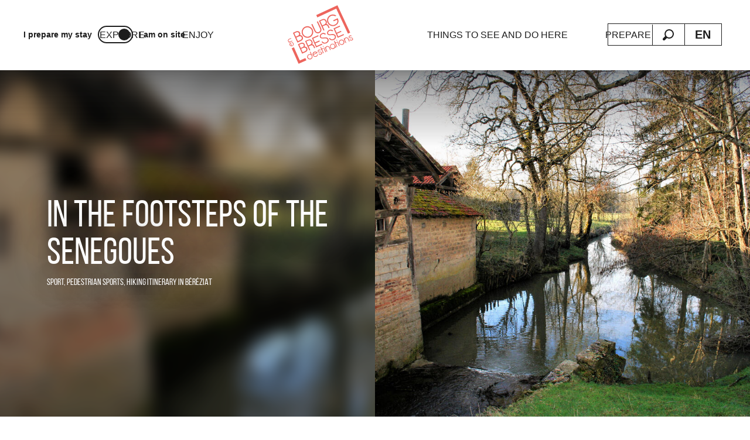

--- FILE ---
content_type: text/html; charset=UTF-8
request_url: https://www.bourgenbressedestinations.com/offers/in-the-footsteps-of-the-senegoues-bereziat-en-3128569/
body_size: 55927
content:
<!doctype html>
<html class="no-js" lang="en-GB"><head><title>In the footsteps of the Senegoues (Béréziat) | Bourg-en-Bresse destinations - Tourist Office</title><script>window.globals={"ancestors":{"chapter1":"Offres SIT","chapter2":"ITI - In the footsteps of the Senegoues (B\u00e9r\u00e9ziat) 3128569","chapter3":null},"current_lang":"en","current_locale":"en","current_locale_region":"en_GB","current_season":"ete","env":"prod","languages":["fr","en"],"post_id":33782,"post_image":"https:\/\/api.cloudly.space\/resize\/crop\/1200\/627\/60\/aHR0cHM6Ly9zdGF0aWMuYXBpZGFlLXRvdXJpc21lLmNvbS9maWxlc3RvcmUvb2JqZXRzLXRvdXJpc3RpcXVlcy9pbWFnZXMvMTQzLzIzOC8zNDY4OTQzLmpwZw==\/image.jpg","post_title":"ITI - In the footsteps of the Senegoues (B\u00e9r\u00e9ziat) 3128569","post_type":"touristic_sheet","post_modified":"2025-11-13 17:17:02+01:00","sheet_id":3128569,"site_key":"bourg-en-bresse","tags":{"places":[],"seasons":[],"themes":[],"targets":[]},"woody_options_pages":{"search_url":25682,"weather_url":0,"favorites_url":0},"hawwwai":{"sheet_options":{"nearby_distance_max":5000}}}</script><script>(function(e){e.eskalad=e.eskalad?e.eskalad:[],e.eskalad.product="woody",e.eskalad.site_key=e.globals.site_key!==void 0?e.globals.site_key:"empty",e.eskalad.timestamp=l("eskalad_timestamp"),e.eskalad.timestamp==null&&(e.eskalad.timestamp=Math.floor(Date.now()/1e3),s("eskalad_timestamp",e.eskalad.timestamp)),e.eskalad.cid=l("eskalad_cid"),e.eskalad.cid==null&&e.eskalad.timestamp!==void 0&&(e.eskalad.cid=e.eskalad.timestamp,c()),e.eskalad.ga_consent=!0;function c(){e.eskalad.cid.toString().search("\\.")<=0&&fetch("/api/clientid").then(a=>a.json()).then(a=>{a.cid!==void 0&&(e.eskalad.cid=a.cid+"."+e.eskalad.cid,s("eskalad_cid",e.eskalad.cid))}).catch(function(a){console.error("Eskalad fetch: "+a.message)})}function l(a){if(e.localStorage!==void 0&&e.localStorage)try{let t=e.localStorage.getItem(a);return t=t==null||isNaN(t)||t==null||t==""?void 0:t,t}catch(t){console.error(["[ESKALAD]",t])}}function s(a,t){if(e.localStorage!==void 0&&e.localStorage)try{e.localStorage.removeItem(a),e.localStorage.setItem(a,t)}catch(d){console.error(["[ESKALAD]",d])}}})(window);
</script><script>document.addEventListener("DOMContentLoaded",function(){document.querySelectorAll("a[href='#consentframework'],a[href='#cmp']").forEach(function(e){e.removeAttribute("target");e.setAttribute("href","javascript:window.Sddan.cmp.displayUI();")})});</script><script type="importmap">{"imports":{"jquery":"https:\/\/woody.cloudly.space\/app\/themes\/woody-theme\/src\/lib\/custom\/jquery@2.1.4.min.mjs","woody_lib_utils":"https:\/\/www.bourgenbressedestinations.com\/app\/dist\/bourg-en-bresse\/addons\/woody-lib-utils\/js\/woody-lib-utils.93266841fa.mjs","woody_addon_search_main":"https:\/\/www.bourgenbressedestinations.com\/app\/dist\/bourg-en-bresse\/addons\/woody-addon-search\/js\/woody-addon-search-main.f068d57b37.mjs","woody_addon_search_data":"https:\/\/www.bourgenbressedestinations.com\/app\/dist\/bourg-en-bresse\/addons\/woody-addon-search\/js\/woody-addon-search-data.78cd9c9154.mjs","woody_addon_devtools_main":"https:\/\/www.bourgenbressedestinations.com\/app\/dist\/bourg-en-bresse\/addons\/woody-addon-devtools\/js\/woody-addon-devtools-main.5ef617cfdb.mjs","woody_addon_devtools_tools":"https:\/\/www.bourgenbressedestinations.com\/app\/dist\/bourg-en-bresse\/addons\/woody-addon-devtools\/js\/woody-addon-devtools-tools.54d58a68c5.mjs","woody_addon_devtools_color_palette":"https:\/\/www.bourgenbressedestinations.com\/app\/dist\/bourg-en-bresse\/addons\/woody-addon-devtools\/js\/woody-addon-devtools-color-palette.a8a41da40b.mjs","woody_addon_devtools_style_shift":"https:\/\/www.bourgenbressedestinations.com\/app\/dist\/bourg-en-bresse\/addons\/woody-addon-devtools\/js\/woody-addon-devtools-style-shift.c4f6081742.mjs","woody_addon_devtools_fake_touristic_sheet":"https:\/\/www.bourgenbressedestinations.com\/app\/dist\/bourg-en-bresse\/addons\/woody-addon-devtools\/js\/woody-addon-devtools-fake-touristic-sheet.2cb516cd17.mjs","woody_addon_favorites_tools":"https:\/\/www.bourgenbressedestinations.com\/app\/dist\/bourg-en-bresse\/addons\/woody-addon-favorites\/js\/woody-addon-favorites-tools.a62982472b.mjs","woody_addon_favorites_btn":"https:\/\/www.bourgenbressedestinations.com\/app\/dist\/bourg-en-bresse\/addons\/woody-addon-favorites\/js\/woody-addon-favorites-btn.371d024552.mjs","woody_addon_favorites_cart":"https:\/\/www.bourgenbressedestinations.com\/app\/dist\/bourg-en-bresse\/addons\/woody-addon-favorites\/js\/woody-addon-favorites-cart.8cde9822f9.mjs","woody_addon_favorites_sections":"https:\/\/www.bourgenbressedestinations.com\/app\/dist\/bourg-en-bresse\/addons\/woody-addon-favorites\/js\/woody-addon-favorites-sections.3f22f9e727.mjs"}}</script><link rel="preconnect" href="https://cache.consentframework.com" crossorigin><link rel="preconnect" href="https://choices.consentframework.com" crossorigin><link rel="preconnect" href="https://fonts.gstatic.com" crossorigin><link rel="preconnect" href="https://fonts.googleapis.com" crossorigin><link rel="preconnect" href="https://www.googletagmanager.com" crossorigin><link rel="preconnect" href="https://woody.cloudly.space" crossorigin><link rel="preconnect" href="https://api.cloudly.space" crossorigin><script>window.dataLayer=window.dataLayer?window.dataLayer:[];window.dataLayer.push({"event":"globals","data":{"env":"prod","site_key":"bourg-en-bresse","page":{"id_page":33782,"name":"ITI &#8211; In the footsteps of the Senegoues (B\u00e9r\u00e9ziat) #3128569","page_type":"touristic_sheet","tags":{"places":[],"seasons":[],"themes":[],"targets":[]}},"lang":"en","season":"ete","sheet":{"id_sheet":3128569,"id_sit":"sitra2i-BOURGENBRESSE4892964","id_reservation":null,"name":"In the footsteps of the Senegoues - B\u00e9r\u00e9ziat","type":"Itin\u00e9raires touristiques","bordereau":"ITI","city":"B\u00e9r\u00e9ziat"}}});</script><script>(function(w,d,s,l,i) { w[l]=w[l]||[]; w[l].push({ 'gtm.start': new Date().getTime(),event: 'gtm.js' }); var f=d.getElementsByTagName(s)[0], j=d.createElement(s),dl=l!='dataLayer'? '&l='+l:''; j.async=true; j.src='https://www.googletagmanager.com/gtm.js?id='+i+dl; f.parentNode.insertBefore(j,f); })(window,document,'script','dataLayer','GTM-PNK4MVT');</script><link rel="canonical" href="https://www.bourgenbressedestinations.com/offers/in-the-footsteps-of-the-senegoues-bereziat-en-3128569/"/><meta charset="UTF-8"/><meta http-equiv="X-UA-Compatible" content="IE=edge"/><meta name="generator" content="Raccourci Agency - WP"/><meta name="viewport" content="width=device-width,initial-scale=1"/><meta name="robots" content="max-snippet:-1, max-image-preview:large, max-video-preview:-1"/><meta property="og:type" content="website"/><meta property="og:url" content="https://www.bourgenbressedestinations.com/offers/in-the-footsteps-of-the-senegoues-bereziat-en-3128569/"/><meta name="twitter:card" content="summary"/><meta property="og:site_name" content="Bourg-en-Bresse destinations - Tourist Office"/><meta property="og:locale" content="en_GB"/><meta property="og:locale:alternate" content="fr_FR"/><meta name="description" property="og:description" content="Starting from Béréziat, a route that invites you to stroll and to meet nature, its undergrowth, its meadows, the Saint-Aubin pond and the Neuplot mill."/><meta property="og:title" content="In the footsteps of the Senegoues - Béréziat"/><meta name="twitter:title" content="In the footsteps of the Senegoues - Béréziat"/><meta name="twitter:description" content="Starting from Béréziat, a route that invites you to stroll and to meet nature, its undergrowth, its meadows, the Saint-Aubin pond and the Neuplot mill."/><meta name="format-detection" content="telephone=no"/><meta property="og:image" content="https://api.cloudly.space/resize/crop/1200/627/60/aHR0cHM6Ly9zdGF0aWMuYXBpZGFlLXRvdXJpc21lLmNvbS9maWxlc3RvcmUvb2JqZXRzLXRvdXJpc3RpcXVlcy9pbWFnZXMvMTQzLzIzOC8zNDY4OTQzLmpwZw==/image.jpg"/><meta name="twitter:image" content="https://api.cloudly.space/resize/crop/1024/512/60/aHR0cHM6Ly9zdGF0aWMuYXBpZGFlLXRvdXJpc21lLmNvbS9maWxlc3RvcmUvb2JqZXRzLXRvdXJpc3RpcXVlcy9pbWFnZXMvMTQzLzIzOC8zNDY4OTQzLmpwZw==/image.jpg"/><meta name="thumbnail" content="https://api.cloudly.space/resize/crop/1200/1200/60/aHR0cHM6Ly9zdGF0aWMuYXBpZGFlLXRvdXJpc21lLmNvbS9maWxlc3RvcmUvb2JqZXRzLXRvdXJpc3RpcXVlcy9pbWFnZXMvMTQzLzIzOC8zNDY4OTQzLmpwZw==/image.jpg"/><script type="application/ld+json" class="woody-schema-graph">{"@context":"https:\/\/schema.org","@graph":[{"@type":"WebSite","url":"https:\/\/www.bourgenbressedestinations.com","name":"Bourg-en-Bresse destinations - Tourist Office","description":"Bourg-en-Bresse, Bresse, Revermont, Gorges de l&#039;Ain Visits, agenda, experiences, good addresses, itineraries... it&#039;s all there!","potentialAction":[{"@type":"SearchAction","target":"https:\/\/www.bourgenbressedestinations.com\/rechercher-en\/?query={search_term_string}","query-input":"required name=search_term_string"}]},{"@type":"WebPage","url":"https:\/\/www.bourgenbressedestinations.com\/offers\/in-the-footsteps-of-the-senegoues-bereziat-en-3128569\/","headline":"ITI \u2013 In the footsteps of the Senegoues (B\u00e9r\u00e9ziat) #3128569 | Bourg-en-Bresse destinations - Tourist Office","inLanguage":"en-GB","datePublished":"2025-11-13 16:17:02","dateModified":"2025-11-13 16:17:02","description":""}]}</script><style>img:is([sizes="auto" i], [sizes^="auto," i]) { contain-intrinsic-size: 3000px 1500px }</style><link rel="alternate" href="https://www.bourgenbressedestinations.fr/offres/sur-les-traces-des-senegougues-bereziat-fr-3128569/" hreflang="fr" /><link rel="alternate" href="https://www.bourgenbressedestinations.com/offers/in-the-footsteps-of-the-senegoues-bereziat-en-3128569/" hreflang="en" /><link rel='preload' as='style' onload='this.onload=null;this.rel="stylesheet"' id='addon-search-stylesheet-css' href='https://woody.cloudly.space/app/dist/bourg-en-bresse/addons/woody-addon-search/css/woody-addon-search.4e0867669a.css?ver=2.1.3' media='screen' /><noscript><link rel='stylesheet' id='addon-search-stylesheet-css' href='https://woody.cloudly.space/app/dist/bourg-en-bresse/addons/woody-addon-search/css/woody-addon-search.4e0867669a.css?ver=2.1.3' media='screen' /></noscript><link rel='preload' as='style' onload='this.onload=null;this.rel="stylesheet"' id='leaflet_css-css' href='https://tiles.touristicmaps.com/libs/tmaps.min.css' media='all' /><noscript><link rel='stylesheet' id='leaflet_css-css' href='https://tiles.touristicmaps.com/libs/tmaps.min.css' media='all' /></noscript><link rel='preload' as='style' onload='this.onload=null;this.rel="stylesheet"' id='hawwwai_font_css-css' href='https://api.cloudly.space/static/assets/fonts/raccourci-font-66e2af655c2c9.css' media='all' /><noscript><link rel='stylesheet' id='hawwwai_font_css-css' href='https://api.cloudly.space/static/assets/fonts/raccourci-font-66e2af655c2c9.css' media='all' /></noscript><link rel='preload' as='style' onload='this.onload=null;this.rel="stylesheet"' id='hawwwai_fresco_css-css' href='https://api.cloudly.space/render/assets/styles/lib/fresco.min.css' media='all' /><noscript><link rel='stylesheet' id='hawwwai_fresco_css-css' href='https://api.cloudly.space/render/assets/styles/lib/fresco.min.css' media='all' /></noscript><link rel='preload' as='style' onload='this.onload=null;this.rel="stylesheet"' id='jsdelivr_leaflet_css-css' href='https://woody.cloudly.space/app/themes/woody-theme/src/lib/custom/leaflet@0.7.7.min.css' media='all' /><noscript><link rel='stylesheet' id='jsdelivr_leaflet_css-css' href='https://woody.cloudly.space/app/themes/woody-theme/src/lib/custom/leaflet@0.7.7.min.css' media='all' /></noscript><link rel='preload' as='style' onload='this.onload=null;this.rel="stylesheet"' id='jsdelivr_slick_css-css' href='https://woody.cloudly.space/app/themes/woody-theme/src/lib/custom/slick@1.8.1.min.css' media='all' /><noscript><link rel='stylesheet' id='jsdelivr_slick_css-css' href='https://woody.cloudly.space/app/themes/woody-theme/src/lib/custom/slick@1.8.1.min.css' media='all' /></noscript><link rel='preload' as='style' onload='this.onload=null;this.rel="stylesheet"' id='jsdelivr_bootstrap_css-css' href='https://woody.cloudly.space/app/themes/woody-theme/src/lib/npm/bootstrap/dist/css/bootstrap.min.css?ver=3.3.7' media='all' /><noscript><link rel='stylesheet' id='jsdelivr_bootstrap_css-css' href='https://woody.cloudly.space/app/themes/woody-theme/src/lib/npm/bootstrap/dist/css/bootstrap.min.css?ver=3.3.7' media='all' /></noscript><link rel='stylesheet' id='main-stylesheet-css' href='https://woody.cloudly.space/app/dist/bourg-en-bresse/css/tourism-3ea0e29b10.css' media='screen' /><link rel='preload' as='style' onload='this.onload=null;this.rel="stylesheet"' id='wicon-stylesheet-css' href='https://woody.cloudly.space/app/dist/bourg-en-bresse/css/wicon-c494b9feaa.css' media='screen' /><noscript><link rel='stylesheet' id='wicon-stylesheet-css' href='https://woody.cloudly.space/app/dist/bourg-en-bresse/css/wicon-c494b9feaa.css' media='screen' /></noscript><link rel='stylesheet' id='print-stylesheet-css' href='https://woody.cloudly.space/app/dist/bourg-en-bresse/css/print-b87b2678ed.css' media='print' /><script defer src="https://woody.cloudly.space/app/dist/bourg-en-bresse/addons/woody-addon-search/js/woody-addon-search.963aa0a249.js?ver=2.1.3" id="addon-search-javascripts-js"></script><script defer src="https://woody.cloudly.space/app/themes/woody-theme/src/js/static/obf.min.js?ver=1.88.145" id="obf-js"></script><script defer src="https://woody.cloudly.space/app/dist/bourg-en-bresse/addons/woody-addon-eskalad/js/events/eskalad.c2bde38840.js?ver=6.3.3" id="woody-addon-eskalad-js"></script><script defer src="https://woody.cloudly.space/app/dist/bourg-en-bresse/addons/woody-addon-eskalad/js/events/eskalad-page.5d2af865c3.js?ver=6.3.3" id="woody-addon-eskalad-page-js"></script><script type="module" src="https://woody.cloudly.space/app/dist/bourg-en-bresse/addons/woody-addon-favorites/js/woody-addon-favorites.f71ed91762.mjs" id="addon-favorites-javascripts-js"></script><script defer src="//gadget.open-system.fr/widgets-libs/rel/noyau-1.0.min.js" id="AllianceReseaux-js"></script><script id="jquery-js-before">
window.siteConfig = {"site_key":"bourg-en-bresse","login":"public_bourg-en-bresse_website","password":"e1c6b1954177e57ae834eb3a5b04d3a5","token":"ZDUzZjQ1Yzk5NjNhOkZFQlJDbDFXUEZ0V1EwRUdTVkJkUzFaSEJrcEtVMndXQVZkQUQwQlE6QVFSUVVGWUVXZ3dOQndSV0FRQUVCMUVOVUExY1ZBQUFVVmNEVWxBR0Fndz0=","mapProviderKeys":{"otmKey":"4edca6e6b96e3bd0b6abdc45d7b625b2bdebfddf3a6a8b768e1cf44b6d34ca6b","gmKey":"AIzaSyAIWyOS5ifngsd2S35IKbgEXXgiSAnEjsw"},"api_url":"https:\/\/api.tourism-system.com","api_render_url":"https:\/\/api.tourism-system.com","current_lang":"en","current_season":"ete","languages":["fr","en"]};
window.useLeafletLibrary=1;window.DrupalAngularConfig=window.DrupalAngularConfig || {};window.DrupalAngularConfig.mapProviderKeys={"otmKey":"4edca6e6b96e3bd0b6abdc45d7b625b2bdebfddf3a6a8b768e1cf44b6d34ca6b","gmKey":"AIzaSyAIWyOS5ifngsd2S35IKbgEXXgiSAnEjsw"};
</script><script type="module" src="https://woody.cloudly.space/app/themes/woody-theme/src/lib/custom/jquery@2.1.4.min.mjs" id="jquery-js"></script><script defer src="https://woody.cloudly.space/app/themes/woody-theme/src/lib/npm/flatpickr/dist/flatpickr.min.js?ver=4.5.7" id="jsdelivr_flatpickr-js"></script><script defer src="https://woody.cloudly.space/app/themes/woody-theme/src/lib/npm/flatpickr/dist/l10n/default.js?ver=4.5.7" id="jsdelivr_flatpickr_l10n-js"></script><script defer src="https://woody.cloudly.space/app/themes/woody-theme/src/lib/custom/nouislider@10.1.0.min.js" id="jsdelivr_nouislider-js"></script><script defer src="https://woody.cloudly.space/app/themes/woody-theme/src/lib/custom/lazysizes@4.1.2.min.js" id="jsdelivr_lazysizes-js"></script><script defer src="https://woody.cloudly.space/app/themes/woody-theme/src/lib/custom/moment-with-locales@2.22.2.min.js" id="jsdelivr_moment-js"></script><script defer src="https://woody.cloudly.space/app/themes/woody-theme/src/lib/custom/moment-timezone-with-data.min.js" id="jsdelivr_moment_tz-js"></script><script defer src="https://woody.cloudly.space/app/themes/woody-theme/src/lib/custom/js.cookie@2.2.1.min.js" id="jsdelivr_jscookie-js"></script><script defer src="https://woody.cloudly.space/app/themes/woody-theme/src/lib/custom/rellax@1.10.1.min.js" id="jsdelivr_rellax-js"></script><script defer src="https://woody.cloudly.space/app/themes/woody-theme/src/lib/custom/iframeResizer@4.3.7.min.js?ver=4.3.7" id="jsdelivr_iframeresizer-js"></script><script defer src="https://woody.cloudly.space/app/themes/woody-theme/src/lib/npm/plyr/dist/plyr.min.js?ver=3.6.8" id="jsdelivr_plyr-js"></script><script defer src="https://woody.cloudly.space/wp/wp-includes/js/dist/hooks.min.js?ver=4d63a3d491d11ffd8ac6" id="wp-hooks-js"></script><script defer src="https://woody.cloudly.space/wp/wp-includes/js/dist/i18n.min.js?ver=5e580eb46a90c2b997e6" id="wp-i18n-js"></script><script defer src="https://woody.cloudly.space/app/themes/woody-theme/src/js/static/i18n-ltr.min.js?ver=1.88.145" id="wp-i18n-ltr-js"></script><script defer src="https://tiles.touristicmaps.com/libs/leaflet.min.js" id="touristicmaps_leaflet-js"></script><script defer src="https://tiles.touristicmaps.com/libs/tangram.min.js" id="touristicmaps_tangram-js"></script><script defer src="https://tiles.touristicmaps.com/libs/markercluster.min.js" id="touristicmaps_cluster-js"></script><script defer src="https://tiles.touristicmaps.com/libs/locate.min.js" id="touristicmaps_locate-js"></script><script defer src="https://tiles.touristicmaps.com/libs/geocoder.min.js" id="touristicmaps_geocoder-js"></script><script defer src="https://tiles.touristicmaps.com/libs/fullscreen.min.js" id="touristicmaps_fullscreen-js"></script><script defer src="https://maps.googleapis.com/maps/api/js?key=AIzaSyAIWyOS5ifngsd2S35IKbgEXXgiSAnEjsw&amp;v=3.33&amp;libraries=geometry,places" id="gg_maps-js"></script><script defer src="https://api.tourism-system.com/render/assets/scripts/raccourci/universal-mapV2.min.js" id="hawwwai_universal_map-js"></script><script defer src="https://woody.cloudly.space/app/themes/woody-theme/src/lib/custom/lightgallery@1.6.11.min.js" id="jsdelivr_lightgallery-js"></script><script defer src="https://woody.cloudly.space/app/themes/woody-theme/src/lib/custom/lg-pager@1.6.11.min.js" id="jsdelivr_lg-pager-js"></script><script defer src="https://woody.cloudly.space/app/themes/woody-theme/src/lib/custom/lg-thumbnail@1.6.11.min.js" id="jsdelivr_lg-thumbnail-js"></script><script defer src="https://woody.cloudly.space/app/themes/woody-theme/src/lib/custom/lg-video@1.6.11.min.js" id="jsdelivr_lg-video-js"></script><script defer src="https://woody.cloudly.space/app/themes/woody-theme/src/lib/custom/lg-zoom@1.6.11.min.js" id="jsdelivr_lg-zoom-js"></script><script defer src="https://woody.cloudly.space/app/themes/woody-theme/src/lib/custom/lg-fullscreen@1.6.11.min.js" id="jsdelivr_lg-fullscreen-js"></script><script defer src="https://www.google.com/jsapi" id="jsapi-js"></script><script defer src="https://www.google.com/recaptcha/api.js" id="google_recaptcha-js"></script><script defer src="https://woody.cloudly.space/app/themes/woody-theme/src/lib/custom/lodash@3.8.0.min.js" id="jsdelivr_lodash-js"></script><script defer src="https://woody.cloudly.space/app/themes/woody-theme/src/lib/custom/slick@1.8.1.min.js" id="jsdelivr_slick-js"></script><script defer src="https://woody.cloudly.space/app/themes/woody-theme/src/lib/custom/jquery.matchHeight@0.7.2.min.js" id="jsdelivr_match8-js"></script><script defer src="https://woody.cloudly.space/app/themes/woody-theme/src/lib/custom/highcharts@6.2.0.min.js" id="jsdelivr_highcharts-js"></script><script defer src="https://api.tourism-system.com/render/assets/scripts/vendor.js" id="hawwwai_ng_vendor-js"></script><script defer src="https://api.tourism-system.com/render/assets/scripts/misclibs.js" id="hawwwai_ng_libs-js"></script><script defer src="https://api.tourism-system.com/render/assets/app.js" id="hawwwai_ng_app-js"></script><script defer src="https://api.tourism-system.com/render/assets/scripts/scriptsV2.js" id="hawwwai_ng_scripts-js"></script><script defer src="https://api.tourism-system.com/render/assets/scripts/raccourci/sheet_item.min.js" id="hawwwai_sheet_item-js"></script><script defer src="https://api.tourism-system.com/render/assets/scripts/raccourci/itinerary.min.js" id="hawwwai_itinerary-js"></script><script defer src="https://api.tourism-system.com/render/assets/scripts/lib/fresco.js" id="hawwwai_fresco-js"></script><script defer src="https://woody.cloudly.space/app/themes/woody-theme/src/js/static/ng_init.min.js?ver=1.88.145" id="hawwwai_ng_init-js"></script><script defer src="https://woody.cloudly.space/app/dist/bourg-en-bresse/js/main-681ddda0e7.js" id="main-javascripts-js"></script><link rel="https://api.w.org/" href="https://www.bourgenbressedestinations.com/wp-json/" /><link rel="shortcut icon" type="image/x-icon" href="https://woody.cloudly.space/app/dist/bourg-en-bresse/favicon/favicon/favicon-ae410e698c.ico"><link rel="shortcut icon" type="image/png" href=""><link rel="apple-touch-icon" sizes="32x32" href=""><link rel="apple-touch-icon" sizes="64x64" href=""><link rel="apple-touch-icon" sizes="120x120" href=""><link rel="apple-touch-icon" sizes="180x180" href=""><link rel="apple-touch-icon" sizes="152x152" href=""><link rel="apple-touch-icon" sizes="167x167" href=""><link rel="icon" sizes="192x192" href=""><link rel="icon" sizes="128x128" href=""><link href="https://api.tourism-system.com/render/assets/angular/styles/vendor.css" rel="stylesheet"></head><body class="wp-singular touristic_sheet-template-default single single-touristic_sheet postid-33782 wp-theme-woody-theme wp-child-theme-bourg-en-bresse prod apirender apirender-wordpress old-sheet sheet-iti">
            <noscript><iframe src="https://www.googletagmanager.com/ns.html?id=GTM-PNK4MVT" height="0" width="0" style="display:none;visibility:hidden"></iframe></noscript>
        
            
    
    <div class="main-wrapper flex-container flex-dir-column">
                                <div class="woody-component-headnavs">
            <div class="woody-season-switcher tpl_01 isAbs">
    </div>

    
                        <ul class="tools list-unstyled flex-container align-middle">
                                                                                        <li >
                                                                    <a class="no-ext mobile-menu-tool hide-for-xlarge" href="https://www.bourgenbressedestinations.com/" target="_self" title="" >
                                                                                    <span class="wicon wicon--27-maison"></span>
                                                                                                                    </a>
                                                            </li>
                                                                                                <li >
                                                                    <div id="widget-panier"></div>
                                                            </li>
                                                                                                                                                <li class="search-tool"><div role="button" aria-label="Search" class="search-toggler-wrapper woody-component-esSearch-block" tabindex="0">
    <span class="esSearch-button results-toggler" data-label="Search" title="Search">
        <span class="wicon wicon-053-loupe-par-defaut search-icon" aria-hidden="true"></span>
        <span class="show-for-sr">Rechercher</span>
        <span class="button-label" data-label="Search"></span>
    </span>
</div>
</li>
                                                    <li class="lang_switcher-tool"><div class="woody-lang_switcher woody-lang_switcher-reveal tpl_01" data-label="Language" role="button" aria-label="Choix de la langue"><div class="lang_switcher-button" data-label="Language"  tabindex="0"><div class="en" data-lang="en">en</div></div></div></li>
                                            </ul>
            
    <div class="topheader grid-x">
    <div class="woody-location-switcher">
        <a class="woody-location-switcher-link" href="https://www.bourgenbressedestinations.com/">
            <div class="woody-location-switcher-item">
                <span class="location-title">I prepare my stay</span>
            </div>
        </a>
        <a class="woody-location-switcher-link" href="https://www.bourgenbressedestinations.com/">
            <div class="woody-location-switcher-toggle is-surplace"></div>
        </a>
        <a class="woody-location-switcher-link" href="https://www.bourgenbressedestinations.com/offers/in-the-footsteps-of-the-senegoues-bereziat-en-3128569/">
            <div class="woody-location-switcher-item">
                <span class="location-title">I am on site</span>
            </div>
        </a>
    </div>
    </div>


            <header role="banner" class="woody-component-header tpl_03 site-header" data-click-open="true" data-disable-hover="true" data-dropdown-menu="data-dropdown-menu" data-sticky-container="data-sticky-container">
    <div class="main-menu-wrapper">
        <nav class="top-bar title-bar" id="main-menu" role="navigation">
            <ul class="menu dropdown horizontal align-center align-middle fullwidth-dropdowns">
                                                            <li class=" is-dropdown-submenu-parent">
                                                                <a class="menuLink" href="https://www.bourgenbressedestinations.com/explore/" target="_self" data-post-id="25828">
                                                                                                                                                                                                <span class="menuLink-title">Explore</span>
                                                                                                                                                </a>
                                                                                        <ul class="menu is-dropdown-submenu" data-link-parent="25828" data-title="Explore">
                                    <li class="grid-container"><div class="grid_1col_tpl_01 grid-x align-middle submenu-container submenu_explore grid-padding-x grid-padding-y"><div class="cell xmedium-down-order-9"><div class="grid_2col_tpl_04 grid-x align-center grid-padding-x grid-padding-y"><div class="cell xlarge-8 isRel part_1"><div class="grid-x grid-padding-x grid-padding-y"><div class="cell large-8"><div class="grid-x grid-padding-x grid-padding-y"><div class="cell xlarge-6 vignettes"><a class="woody-component woody-component-nav-item-image tpl_06 isRel bg-black bgimg-op-75 " href="https://www.bourgenbressedestinations.com/explore/bresse-a-charming-plain/" data-post-id="25966" target="_self"><figure aria-label="Ferme de l'Anoz à Saint-Jean-sur-Reyssouze. Ain." itemscope itemtype="http://schema.org/ImageObject" class="isRel imageObject menuLinkMediaWrapper"><noscript><img class="imageObject-img img-responsive a42-ac-replace-img" src="https://woody.cloudly.space/app/uploads/bourg-en-bresse/2021/03/thumbs/fermesbressanespierre-jayat-lt-139-640x480-crop-1763123248.webp" alt="Ferme bressane" itemprop="thumbnail"/></noscript><img class="imageObject-img img-responsive lazyload a42-ac-replace-img" src="https://woody.cloudly.space/app/themes/woody-theme/src/img/blank/ratio_4_3.webp" data-src="https://woody.cloudly.space/app/uploads/bourg-en-bresse/2021/03/thumbs/fermesbressanespierre-jayat-lt-139-640x480-crop-1763123248.webp" data-sizes="auto" data-srcset="https://woody.cloudly.space/app/uploads/bourg-en-bresse/2021/03/thumbs/fermesbressanespierre-jayat-lt-139-360x270-crop-1763243582.webp 360w, https://woody.cloudly.space/app/uploads/bourg-en-bresse/2021/03/thumbs/fermesbressanespierre-jayat-lt-139-640x480-crop-1763123248.webp 640w, https://woody.cloudly.space/app/uploads/bourg-en-bresse/2021/03/thumbs/fermesbressanespierre-jayat-lt-139-1200x900-crop-1763243668.webp 1200w, https://woody.cloudly.space/app/uploads/bourg-en-bresse/2021/03/thumbs/fermesbressanespierre-jayat-lt-139-1920x1440-crop-1763243766.webp 1920w" alt="Ferme bressane" itemprop="thumbnail"/><meta itemprop="datePublished" content="2021-03-29 13:39:17"><span class="hide imageObject-description" itemprop="description" data-nosnippet>Ferme bressane, patrimoine bressan. La ferme de l'Anoz est encore habitée à Saint-Jean-sur-Reyssouze. Ain.</span><figcaption class="imageObject-caption flex-container align-middle isAbs bottom left hide" data-nosnippet><span class="imageObject-icon copyright-icon flex-container align-center align-middle">©</span><span class="imageObject-text imageObject-description" itemprop="caption">Ferme de l'Anoz à Saint-Jean-sur-Reyssouze. Ain.</span></figcaption></figure><div class="nav-item-section fullcenterbox"><div class="menuLink-titles"><div class="menuLink-texts has-title"><span class="menuLink-title block-span">Bresse, a charming plain</span></div></div></div></a></div><div class="cell xlarge-6 vignettes"><a class="woody-component woody-component-nav-item-image tpl_06 isRel bg-black bgimg-op-75 " href="https://www.bourgenbressedestinations.com/explore/bourg%e2%80%91en%e2%80%91bresse-urban-spirit/" data-post-id="26075" target="_self"><figure aria-label="Un indien dans la Ville, Elina Cadou, chanteuse prend la pose sur le balcon de Camus au coeur de ville de Bourg-en-Bresse" itemscope itemtype="http://schema.org/ImageObject" class="isRel imageObject menuLinkMediaWrapper"><noscript><img class="imageObject-img img-responsive a42-ac-replace-img" src="https://woody.cloudly.space/app/uploads/bourg-en-bresse/2021/03/thumbs/elina-camus-benbjp-poupon-arcom-design-3-640x480-crop-1763123232.webp" alt="Elina Camus Benb©jp Poupon Arcom Design (3)" itemprop="thumbnail"/></noscript><img class="imageObject-img img-responsive lazyload a42-ac-replace-img" src="https://woody.cloudly.space/app/themes/woody-theme/src/img/blank/ratio_4_3.webp" data-src="https://woody.cloudly.space/app/uploads/bourg-en-bresse/2021/03/thumbs/elina-camus-benbjp-poupon-arcom-design-3-640x480-crop-1763123232.webp" data-sizes="auto" data-srcset="https://woody.cloudly.space/app/uploads/bourg-en-bresse/2021/03/thumbs/elina-camus-benbjp-poupon-arcom-design-3-360x270-crop-1763188468.webp 360w, https://woody.cloudly.space/app/uploads/bourg-en-bresse/2021/03/thumbs/elina-camus-benbjp-poupon-arcom-design-3-640x480-crop-1763123232.webp 640w, https://woody.cloudly.space/app/uploads/bourg-en-bresse/2021/03/thumbs/elina-camus-benbjp-poupon-arcom-design-3-1200x900-crop-1763243858.webp 1200w, https://woody.cloudly.space/app/uploads/bourg-en-bresse/2021/03/thumbs/elina-camus-benbjp-poupon-arcom-design-3-1920x1440-crop-1763243882.webp 1920w" alt="Elina Camus Benb©jp Poupon Arcom Design (3)" itemprop="thumbnail"/><meta itemprop="datePublished" content="2021-03-22 15:53:15"><span class="hide imageObject-description" itemprop="description" data-nosnippet>Elina, sur les toits de Camus au centre-ville de Bourg-en-Bresse </span><figcaption class="imageObject-caption flex-container align-middle isAbs bottom left hide" data-nosnippet><span class="imageObject-icon copyright-icon flex-container align-center align-middle">©</span><span class="imageObject-text imageObject-description" itemprop="caption">Un indien dans la Ville, Elina Cadou, chanteuse prend la pose sur le balcon de Camus au coeur de ville de Bourg-en-Bresse</span></figcaption></figure><div class="nav-item-section fullcenterbox"><div class="menuLink-titles"><div class="menuLink-texts has-title"><span class="menuLink-title block-span">Bourg‑en‑Bresse, urban spirit</span></div></div></div></a></div><div class="cell xlarge-6 vignettes"><a class="woody-component woody-component-nav-item-image tpl_06 isRel bg-black bgimg-op-75 " href="https://www.bourgenbressedestinations.com/explore/revermont-experience-the-great-outdoors/" data-post-id="25832" target="_self"><figure aria-label="Parapente au Mont-Myon. Ain." itemscope itemtype="http://schema.org/ImageObject" class="isRel imageObject menuLinkMediaWrapper"><noscript><img class="imageObject-img img-responsive a42-ac-replace-img" src="https://woody.cloudly.space/app/uploads/bourg-en-bresse/2021/06/thumbs/parapente-mont-myons-25-sur-29-640x480-crop-1763123226.webp" alt="Parapente Mont-Myon" itemprop="thumbnail"/></noscript><img class="imageObject-img img-responsive lazyload a42-ac-replace-img" src="https://woody.cloudly.space/app/themes/woody-theme/src/img/blank/ratio_4_3.webp" data-src="https://woody.cloudly.space/app/uploads/bourg-en-bresse/2021/06/thumbs/parapente-mont-myons-25-sur-29-640x480-crop-1763123226.webp" data-sizes="auto" data-srcset="https://woody.cloudly.space/app/uploads/bourg-en-bresse/2021/06/thumbs/parapente-mont-myons-25-sur-29-360x270-crop-1763243911.webp 360w, https://woody.cloudly.space/app/uploads/bourg-en-bresse/2021/06/thumbs/parapente-mont-myons-25-sur-29-640x480-crop-1763123226.webp 640w, https://woody.cloudly.space/app/uploads/bourg-en-bresse/2021/06/thumbs/parapente-mont-myons-25-sur-29-1200x900-crop-1763243951.webp 1200w, https://woody.cloudly.space/app/uploads/bourg-en-bresse/2021/06/thumbs/parapente-mont-myons-25-sur-29-1920x1440-crop-1763244004.webp 1920w" alt="Parapente Mont-Myon" itemprop="thumbnail"/><meta itemprop="datePublished" content="2021-06-09 14:03:47"><span class="hide imageObject-description" itemprop="description" data-nosnippet>Parapente au Mont-Myon. Ain.</span><figcaption class="imageObject-caption flex-container align-middle isAbs bottom left hide" data-nosnippet><span class="imageObject-icon copyright-icon flex-container align-center align-middle">©</span><span class="imageObject-text imageObject-description" itemprop="caption">Parapente au Mont-Myon. Ain.</span></figcaption></figure><div class="nav-item-section fullcenterbox"><div class="menuLink-titles"><div class="menuLink-texts has-title"><span class="menuLink-title block-span">Revermont, experience the great outdoors</span></div></div></div></a></div><div class="cell xlarge-6 vignettes"><a class="woody-component woody-component-nav-item-image tpl_06 isRel bg-black bgimg-op-75 " href="https://www.bourgenbressedestinations.com/explore/the-refreshing-ain-gorges/" data-post-id="25930" target="_self"><figure aria-label="Panorama des Gorges de l'Ain" itemscope itemtype="http://schema.org/ImageObject" class="isRel imageObject menuLinkMediaWrapper"><noscript><img class="imageObject-img img-responsive a42-ac-replace-img" src="https://woody.cloudly.space/app/uploads/bourg-en-bresse/2021/06/thumbs/bb-destination-balvay-suite-018morganemonneret-640x480-crop-1763123254.webp" alt="Panorama" itemprop="thumbnail"/></noscript><img class="imageObject-img img-responsive lazyload a42-ac-replace-img" src="https://woody.cloudly.space/app/themes/woody-theme/src/img/blank/ratio_4_3.webp" data-src="https://woody.cloudly.space/app/uploads/bourg-en-bresse/2021/06/thumbs/bb-destination-balvay-suite-018morganemonneret-640x480-crop-1763123254.webp" data-sizes="auto" data-srcset="https://woody.cloudly.space/app/uploads/bourg-en-bresse/2021/06/thumbs/bb-destination-balvay-suite-018morganemonneret-360x270-crop-1763188468.webp 360w, https://woody.cloudly.space/app/uploads/bourg-en-bresse/2021/06/thumbs/bb-destination-balvay-suite-018morganemonneret-640x480-crop-1763123254.webp 640w, https://woody.cloudly.space/app/uploads/bourg-en-bresse/2021/06/thumbs/bb-destination-balvay-suite-018morganemonneret-1200x900-crop-1763244040.webp 1200w, https://woody.cloudly.space/app/uploads/bourg-en-bresse/2021/06/thumbs/bb-destination-balvay-suite-018morganemonneret-1920x1440-crop-1763244075.webp 1920w" alt="Panorama" itemprop="thumbnail"/><meta itemprop="datePublished" content="2021-06-07 09:36:31"><span class="hide imageObject-description" itemprop="description" data-nosnippet>Panorama drone. Haute Vallée de l'Ain - Gorges de l'Ain : Site remarquable d’un point de vue écologique, géologique et paysager. Constitué d’un vaste périmètre comprenant la rivière d’Ain, sur plus de 25 km, le viaduc de Cize-Bolozon, la base de loisirs de l’île Chambod et le site des empreintes de dinosaures</span><figcaption class="imageObject-caption flex-container align-middle isAbs bottom left hide" data-nosnippet><span class="imageObject-icon copyright-icon flex-container align-center align-middle">©</span><span class="imageObject-text imageObject-description" itemprop="caption">Panorama des Gorges de l'Ain</span></figcaption></figure><div class="nav-item-section fullcenterbox"><div class="menuLink-titles"><div class="menuLink-texts has-title"><span class="menuLink-title block-span">The refreshing Ain Gorges</span></div></div></div></a></div></div></div><div class="cell large-4"><div class="grid-x"><div class="cell xlarge-12 vignettes"><a class="woody-component woody-component-nav-item-image tpl_02 isRel bg-black bgimg-op-75 " href="https://www.bourgenbressedestinations.com/explore/bourg%e2%80%91en%e2%80%91bresse-urban-spirit/royal-monastery-of-brou/" data-post-id="26077" target="_self"><figure aria-label="Vue Aérienne Monastère Royal De Brou, l’incontournable de Bourg-en-Bresse" itemscope itemtype="http://schema.org/ImageObject" class="isRel imageObject menuLinkMediaWrapper"><noscript><img class="imageObject-img img-responsive a42-ac-replace-img" src="https://woody.cloudly.space/app/uploads/bourg-en-bresse/2021/03/thumbs/vue-aerienne-monastere-royal-de-brou-bourg-en-bressemassimo-ripani-640x1024.webp" alt="Vue Aérienne Monastère Royal De Brou Bourg En Bresse" itemprop="thumbnail"/></noscript><img class="imageObject-img img-responsive lazyload a42-ac-replace-img" src="https://woody.cloudly.space/app/themes/woody-theme/src/img/blank/ratio_10_16.webp" data-src="https://woody.cloudly.space/app/uploads/bourg-en-bresse/2021/03/thumbs/vue-aerienne-monastere-royal-de-brou-bourg-en-bressemassimo-ripani-640x1024.webp" data-sizes="auto" data-srcset="https://woody.cloudly.space/app/uploads/bourg-en-bresse/2021/03/thumbs/vue-aerienne-monastere-royal-de-brou-bourg-en-bressemassimo-ripani-360x576.webp 360w, https://woody.cloudly.space/app/uploads/bourg-en-bresse/2021/03/thumbs/vue-aerienne-monastere-royal-de-brou-bourg-en-bressemassimo-ripani-640x1024.webp 640w, https://woody.cloudly.space/app/uploads/bourg-en-bresse/2021/03/thumbs/vue-aerienne-monastere-royal-de-brou-bourg-en-bressemassimo-ripani-1200x1920.webp 1200w" alt="Vue Aérienne Monastère Royal De Brou Bourg En Bresse" itemprop="thumbnail"/><meta itemprop="datePublished" content="2021-03-22 15:52:54"><span class="hide imageObject-description" itemprop="description" data-nosnippet>Vue Aérienne Monastère Royal De Brou, l’incontournable de Bourg-en-Bresse</span><figcaption class="imageObject-caption flex-container align-middle isAbs bottom left hide" data-nosnippet><span class="imageObject-icon copyright-icon flex-container align-center align-middle">©</span><span class="imageObject-text imageObject-description" itemprop="caption">Vue Aérienne Monastère Royal De Brou, l’incontournable de Bourg-en-Bresse</span></figcaption></figure><div class="nav-item-section fullcenterbox"><div class="menuLink-titles"><div class="menuLink-texts has-title"><span class="menuLink-title block-span">Royal Monastery of Brou</span></div></div></div></a></div></div></div></div></div><div class="cell xlarge-4 grid-y align-center part_2"><div class="submenu-list-wrapper"><span class="submenu-list-title">Not to be missed</span><div class="submenu-list-links"><div class="woody-component woody-component-nav-item-list tpl_01 "><a   href="https://www.bourgenbressedestinations.com/explore/bresse-a-charming-plain/la-plaine-tonique-an-exciting-place-between-land-and-water/la-plaine-tonique-a-4-star-campsite/" data-post-id="" target="_self"><div class="menuLink-titles has-icon-picto"><span class="menuLink-wicon wicon wicon-woody-icons wicon--11-stars"></span><div class="menuLink-texts has-title"><span class="menuLink-title block-span">La Plaine Tonique a 4-star campsite</span></div></div></a></div><div class="woody-component woody-component-nav-item-list tpl_01 "><a   href="https://www.bourgenbressedestinations.com/explore/bresse-a-charming-plain/mysterious-farms-of-bresse/" data-post-id="" target="_self"><div class="menuLink-titles has-icon-picto"><span class="menuLink-wicon wicon wicon-woody-icons wicon--03-chicken"></span><div class="menuLink-texts has-title"><span class="menuLink-title block-span">Mysterious farms of Bresse</span></div></div></a></div><a class="button list-button" href="https://www.bourgenbressedestinations.com/explore/here-and-nowhere-else/" data-post-id="25830"><div class="menuLink-titles"><div class="menuLink-texts has-title"><span class="menuLink-title block-span">Here and nowhere else</span></div></div></a></div></div></div></div></div></div></li>
                                </ul>
                                                    </li>
                                                                                <li class=" is-dropdown-submenu-parent">
                                                                <a class="menuLink" href="https://www.bourgenbressedestinations.com/enjoy/" target="_self" data-post-id="26292">
                                                                                                                                                                                                <span class="menuLink-title">Enjoy</span>
                                                                                                                                                </a>
                                                                                        <ul class="menu is-dropdown-submenu" data-link-parent="26292" data-title="Enjoy">
                                    <li class="grid-container"><div class="grid_1col_tpl_01 grid-x align-middle submenu-container submenu_activities grid-padding-x grid-padding-y"><div class="cell xmedium-down-order-9"><div class="grid_2col_tpl_04 grid-x align-stretch grid-padding-x grid-padding-y"><div class="cell xlarge-8 isRel part_1"><div class="grid-x grid-padding-x grid-padding-y"><div class="cell large-4"><div class="grid-x "><div class="cell xlarge-12 vignettes"><a class="woody-component woody-component-nav-item-image tpl_02 isRel bg-black bgimg-op-75 " href="https://www.bourgenbressedestinations.com/enjoy/bresse-poultry-the-star-product/" data-post-id="26294" target="_self"><figure aria-label="Poulet de Bresse de l’élevage de Marinette Alban" itemscope itemtype="http://schema.org/ImageObject" class="isRel imageObject menuLinkMediaWrapper"><noscript><img class="imageObject-img img-responsive a42-ac-replace-img" src="https://woody.cloudly.space/app/uploads/bourg-en-bresse/2021/05/thumbs/museebresse-planons-2017-volaille-47-ag-bdefagathe-gaubert-640x1024-crop-1763123229.webp" alt="Un poulet de Bresse élevé en plein air - Office de Tourisme de Bourg en Bresse destinations" itemprop="thumbnail"/></noscript><img class="imageObject-img img-responsive lazyload a42-ac-replace-img" src="https://woody.cloudly.space/app/themes/woody-theme/src/img/blank/ratio_10_16.webp" data-src="https://woody.cloudly.space/app/uploads/bourg-en-bresse/2021/05/thumbs/museebresse-planons-2017-volaille-47-ag-bdefagathe-gaubert-640x1024-crop-1763123229.webp" data-sizes="auto" data-srcset="https://woody.cloudly.space/app/uploads/bourg-en-bresse/2021/05/thumbs/museebresse-planons-2017-volaille-47-ag-bdefagathe-gaubert-360x576-crop-1763188468.webp 360w, https://woody.cloudly.space/app/uploads/bourg-en-bresse/2021/05/thumbs/museebresse-planons-2017-volaille-47-ag-bdefagathe-gaubert-640x1024-crop-1763123229.webp 640w, https://woody.cloudly.space/app/uploads/bourg-en-bresse/2021/05/thumbs/museebresse-planons-2017-volaille-47-ag-bdefagathe-gaubert-1200x1920-crop-1763244137.webp 1200w" alt="Un poulet de Bresse élevé en plein air - Office de Tourisme de Bourg en Bresse destinations" itemprop="thumbnail"/><meta itemprop="datePublished" content="2021-05-07 07:49:44"><span class="hide imageObject-description" itemprop="description" data-nosnippet>Enquête ethnographique sur les éleveuses de volaille de Bresse et les cheffes, 2017</span><figcaption class="imageObject-caption flex-container align-middle isAbs bottom left hide" data-nosnippet><span class="imageObject-icon copyright-icon flex-container align-center align-middle">©</span><span class="imageObject-text imageObject-description" itemprop="caption">Poulet de Bresse de l’élevage de Marinette Alban</span></figcaption></figure><div class="nav-item-section fullcenterbox"><div class="menuLink-titles"><div class="menuLink-texts has-title"><span class="menuLink-title block-span">Bresse poultry, the star product</span></div></div></div></a></div></div></div><div class="cell large-8"><div class="grid-x grid-padding-x grid-padding-y"><div class="cell xlarge-6 vignettes"><a class="woody-component woody-component-nav-item-image tpl_06 isRel bg-black bgimg-op-75 " href="https://www.bourgenbressedestinations.com/enjoy/elegant-bugey-wines/" data-post-id="26663" target="_self"><figure aria-label="Vin du Cerdon - Médaillé d'or du Concours International Gilbert et Gaillard 88/100." itemscope itemtype="http://schema.org/ImageObject" class="isRel imageObject menuLinkMediaWrapper"><noscript><img class="imageObject-img img-responsive a42-ac-replace-img" src="https://woody.cloudly.space/app/uploads/bourg-en-bresse/2021/04/thumbs/vignes-29-07-a-czwiekala-71-640x480-crop-1763123251.webp" alt="Bouteille et verre de Cerdon" itemprop="thumbnail"/></noscript><img class="imageObject-img img-responsive lazyload a42-ac-replace-img" src="https://woody.cloudly.space/app/themes/woody-theme/src/img/blank/ratio_4_3.webp" data-src="https://woody.cloudly.space/app/uploads/bourg-en-bresse/2021/04/thumbs/vignes-29-07-a-czwiekala-71-640x480-crop-1763123251.webp" data-sizes="auto" data-srcset="https://woody.cloudly.space/app/uploads/bourg-en-bresse/2021/04/thumbs/vignes-29-07-a-czwiekala-71-360x270-crop-1763188468.webp 360w, https://woody.cloudly.space/app/uploads/bourg-en-bresse/2021/04/thumbs/vignes-29-07-a-czwiekala-71-640x480-crop-1763123251.webp 640w, https://woody.cloudly.space/app/uploads/bourg-en-bresse/2021/04/thumbs/vignes-29-07-a-czwiekala-71-1200x900-crop-1763244167.webp 1200w, https://woody.cloudly.space/app/uploads/bourg-en-bresse/2021/04/thumbs/vignes-29-07-a-czwiekala-71-1920x1440-crop-1763244197.webp 1920w" alt="Bouteille et verre de Cerdon" itemprop="thumbnail"/><meta itemprop="datePublished" content="2021-04-15 12:21:26"><span class="hide imageObject-description" itemprop="description" data-nosnippet>Médaillé d'or du Concours International Gilbert et Gaillard 88/100 pour son Cerdon. Cerdon à base de Gamay et Poulsard, mais aussi vin rouge, blanc et rosé, jus de raisin pétillant et cidre de raisin 100% bio. Aurélien Beyeklian propriétaire de La Cuverie au 160 rue de la tour Déaul à Revonnas dans le Revermont. Ain.</span><figcaption class="imageObject-caption flex-container align-middle isAbs bottom left hide" data-nosnippet><span class="imageObject-icon copyright-icon flex-container align-center align-middle">©</span><span class="imageObject-text imageObject-description" itemprop="caption">Vin du Cerdon - Médaillé d'or du Concours International Gilbert et Gaillard 88/100.</span></figcaption></figure><div class="nav-item-section fullcenterbox"><div class="menuLink-titles"><div class="menuLink-texts has-title"><span class="menuLink-title block-span">Elegant Bugey wines</span></div></div></div></a></div><div class="cell xlarge-6 vignettes"><a class="woody-component woody-component-nav-item-image tpl_06 isRel bg-black bgimg-op-75 " href="https://www.bourgenbressedestinations.com/enjoy/one-of-a-kind-bresse-cream-and-butter/" data-post-id="26326" target="_self"><figure itemscope itemtype="http://schema.org/ImageObject" class="isRel imageObject menuLinkMediaWrapper"><noscript><img class="imageObject-img img-responsive a42-ac-replace-img" src="https://woody.cloudly.space/app/uploads/bourg-en-bresse/2021/04/thumbs/creme-bresse-credit-syndicat-creme-et-beurre-de-bresse-640x480.webp" alt="Deux petites filles qui grignotent une tartine de pain avec du beurre de Bresse AOP" itemprop="thumbnail"/></noscript><img class="imageObject-img img-responsive lazyload a42-ac-replace-img" src="https://woody.cloudly.space/app/themes/woody-theme/src/img/blank/ratio_4_3.webp" data-src="https://woody.cloudly.space/app/uploads/bourg-en-bresse/2021/04/thumbs/creme-bresse-credit-syndicat-creme-et-beurre-de-bresse-640x480.webp" data-sizes="auto" data-srcset="https://woody.cloudly.space/app/uploads/bourg-en-bresse/2021/04/thumbs/creme-bresse-credit-syndicat-creme-et-beurre-de-bresse-360x270.webp 360w, https://woody.cloudly.space/app/uploads/bourg-en-bresse/2021/04/thumbs/creme-bresse-credit-syndicat-creme-et-beurre-de-bresse-640x480.webp 640w, https://woody.cloudly.space/app/uploads/bourg-en-bresse/2021/04/thumbs/creme-bresse-credit-syndicat-creme-et-beurre-de-bresse-1200x900.webp 1200w, https://woody.cloudly.space/app/uploads/bourg-en-bresse/2021/04/thumbs/creme-bresse-credit-syndicat-creme-et-beurre-de-bresse-1920x1440.webp 1920w" alt="Deux petites filles qui grignotent une tartine de pain avec du beurre de Bresse AOP" itemprop="thumbnail"/><meta itemprop="datePublished" content="2021-04-15 12:20:22"><span class="hide imageObject-description" itemprop="description" data-nosnippet>Deux petites filles qui grignotent une tartine de pain avec du beurre de Bresse AOP</span></figure><div class="nav-item-section fullcenterbox"><div class="menuLink-titles"><div class="menuLink-texts has-title"><span class="menuLink-title block-span">One-of-a-kind Bresse cream and butter</span></div></div></div></a></div><div class="cell xlarge-6 vignettes"><a class="woody-component woody-component-nav-item-image tpl_06 isRel bg-black bgimg-op-75 " href="https://www.bourgenbressedestinations.com/enjoy/flavours-from-here/" data-post-id="26603" target="_self"><figure aria-label="Fermesbressanes©pierre Jayat Lt (124)" itemscope itemtype="http://schema.org/ImageObject" class="isRel imageObject menuLinkMediaWrapper"><noscript><img class="imageObject-img img-responsive a42-ac-replace-img" src="https://woody.cloudly.space/app/uploads/bourg-en-bresse/2021/06/thumbs/fermesbressanespierre-jayat-lt-124-640x480-crop-1763123229.webp" alt="Fermesbressanes©pierre Jayat Lt (124)" itemprop="thumbnail"/></noscript><img class="imageObject-img img-responsive lazyload a42-ac-replace-img" src="https://woody.cloudly.space/app/themes/woody-theme/src/img/blank/ratio_4_3.webp" data-src="https://woody.cloudly.space/app/uploads/bourg-en-bresse/2021/06/thumbs/fermesbressanespierre-jayat-lt-124-640x480-crop-1763123229.webp" data-sizes="auto" data-srcset="https://woody.cloudly.space/app/uploads/bourg-en-bresse/2021/06/thumbs/fermesbressanespierre-jayat-lt-124-360x270-crop-1763188468.webp 360w, https://woody.cloudly.space/app/uploads/bourg-en-bresse/2021/06/thumbs/fermesbressanespierre-jayat-lt-124-640x480-crop-1763123229.webp 640w, https://woody.cloudly.space/app/uploads/bourg-en-bresse/2021/06/thumbs/fermesbressanespierre-jayat-lt-124-1200x900-crop-1763244248.webp 1200w, https://woody.cloudly.space/app/uploads/bourg-en-bresse/2021/06/thumbs/fermesbressanespierre-jayat-lt-124-1920x1440-crop-1763244255.webp 1920w" alt="Fermesbressanes©pierre Jayat Lt (124)" itemprop="thumbnail"/><meta itemprop="datePublished" content="2021-06-21 14:33:05"><span class="hide imageObject-description" itemprop="description" data-nosnippet>Fermesbressanes©pierre Jayat Lt (124)</span><figcaption class="imageObject-caption flex-container align-middle isAbs bottom left hide" data-nosnippet><span class="imageObject-icon copyright-icon flex-container align-center align-middle">©</span><span class="imageObject-text imageObject-description" itemprop="caption">Fermesbressanes©pierre Jayat Lt (124)</span></figcaption></figure><div class="nav-item-section fullcenterbox"><div class="menuLink-titles"><div class="menuLink-texts has-title"><span class="menuLink-title block-span">Flavours from here</span></div></div></div></a></div><div class="cell xlarge-6 vignettes"><a class="woody-component woody-component-nav-item-image tpl_06 isRel bg-black bgimg-op-75 " href="https://www.bourgenbressedestinations.com/enjoy/delicious-comte-cheese/" data-post-id="26338" target="_self"><figure aria-label="Cave de comté" itemscope itemtype="http://schema.org/ImageObject" class="isRel imageObject menuLinkMediaWrapper"><noscript><img class="imageObject-img img-responsive a42-ac-replace-img" src="https://woody.cloudly.space/app/uploads/bourg-en-bresse/2021/03/thumbs/packshot-cave-aop-1-cigc-studiovision-640x480-crop-1763117511.webp" alt="Cave de comté" itemprop="thumbnail"/></noscript><img class="imageObject-img img-responsive lazyload a42-ac-replace-img" src="https://woody.cloudly.space/app/themes/woody-theme/src/img/blank/ratio_4_3.webp" data-src="https://woody.cloudly.space/app/uploads/bourg-en-bresse/2021/03/thumbs/packshot-cave-aop-1-cigc-studiovision-640x480-crop-1763117511.webp" data-sizes="auto" data-srcset="https://woody.cloudly.space/app/uploads/bourg-en-bresse/2021/03/thumbs/packshot-cave-aop-1-cigc-studiovision-360x270-crop-1763117617.webp 360w, https://woody.cloudly.space/app/uploads/bourg-en-bresse/2021/03/thumbs/packshot-cave-aop-1-cigc-studiovision-640x480-crop-1763117511.webp 640w, https://woody.cloudly.space/app/uploads/bourg-en-bresse/2021/03/thumbs/packshot-cave-aop-1-cigc-studiovision-1200x900-crop-1763135111.webp 1200w, https://woody.cloudly.space/app/uploads/bourg-en-bresse/2021/03/thumbs/packshot-cave-aop-1-cigc-studiovision-1920x1440-crop-1763135142.webp 1920w" alt="Cave de comté" itemprop="thumbnail"/><meta itemprop="datePublished" content="2021-03-29 14:47:11"><figcaption class="imageObject-caption flex-container align-middle isAbs bottom left hide" data-nosnippet><span class="imageObject-icon copyright-icon flex-container align-center align-middle">©</span><span class="imageObject-text imageObject-description" itemprop="caption">Cave de comté </span></figcaption></figure><div class="nav-item-section fullcenterbox"><div class="menuLink-titles"><div class="menuLink-texts has-title"><span class="menuLink-title block-span">Delicious Comté cheese</span></div></div></div></a></div></div></div></div></div><div class="cell xlarge-4 part_2 grid-y align-center"><div class="submenu-list-wrapper"><div class="submenu-list-links"><div class="woody-component woody-component-nav-item-list tpl_01 "><a   href="https://www.bourgenbressedestinations.com/enjoy/grandmas-recipes/" data-post-id="" target="_self"><div class="menuLink-titles has-icon-picto"><span class="menuLink-wicon wicon wicon-woody-icons wicon--09-recipe"></span><div class="menuLink-texts has-title"><span class="menuLink-title block-span">Grandma's recipes</span></div></div></a></div><div class="woody-component woody-component-nav-item-list tpl_01 "><a   href="https://www.bourgenbressedestinations.com/enjoy/restaurants/" data-post-id="" target="_self"><div class="menuLink-titles has-icon-picto"><span class="menuLink-wicon wicon wicon-woody-icons wicon--02-bell"></span><div class="menuLink-texts has-title"><span class="menuLink-title block-span">Restaurants</span></div></div></a></div><div class="woody-component woody-component-nav-item-list tpl_01 "><a   href="https://www.bourgenbressedestinations.com/enjoy/our-producers/" data-post-id="" target="_self"><div class="menuLink-titles has-icon-picto"><span class="menuLink-wicon wicon wicon-woody-icons wicon--13-tractor"></span><div class="menuLink-texts has-title"><span class="menuLink-title block-span">Our producers</span></div></div></a></div><div class="woody-component woody-component-nav-item-list tpl_01 "><a   href="https://www.bourgenbressedestinations.com/prepare/lets-propose-a-toast/" data-post-id="" target="_self"><div class="menuLink-titles has-icon-picto"><span class="menuLink-wicon wicon wicon-woody-icons wicon--06-glasses"></span><div class="menuLink-texts has-title"><span class="menuLink-title block-span">Let’s propose a toast!</span></div></div></a></div><div class="woody-component woody-component-nav-item-list tpl_01 "><a   href="https://www.bourgenbressedestinations.com/enjoy/labels-that-recognise-the-good-things-in-life/" data-post-id="" target="_self"><div class="menuLink-titles has-icon-picto"><span class="menuLink-wicon wicon wicon-woody-icons wicon--07-label"></span><div class="menuLink-texts has-title"><span class="menuLink-title block-span">Labels that recognise the good things in life</span></div></div></a></div><div class="woody-component woody-component-nav-item-list tpl_01 "><a   href="https://www.bourgenbressedestinations.com/enjoy/local-markets/" data-post-id="" target="_self"><div class="menuLink-titles has-icon-picto"><span class="menuLink-wicon wicon wicon-woody-icons wicon--08-market"></span><div class="menuLink-texts has-title"><span class="menuLink-title block-span">Local markets</span></div></div></a></div></div></div></div></div></div></div></li>
                                </ul>
                                                    </li>
                                                                                <li class="is-brand-logo">
                                                                <a class="menuLogo" href="https://www.bourgenbressedestinations.com/" target="_self" data-post-id="25643">
                                        <span class="no-visible-text menu-logo-site-name isAbs">Bourg-en-Bresse destinations - Tourist Office</span>
                                                                        <span class="brand-logo"><svg xmlns="http://www.w3.org/2000/svg" xmlns:xlink="http://www.w3.org/1999/xlink" viewBox="0 0 124.1 111.5">
    <path d=" M 24.2 68.3 C 25.9 67.6 27.3 66.4 28.3 64.8 C 29 63.3 28.9 61.6 28.2 60.2 C 27.9 59.4 27.4 58.7 26.8 58.2 C 26.2 57.7 25.5 57.3 24.8 57.1 C 24.2 57 23.7 56.9 23.1 57 C 23.1 57 23.2 56.9 23.2 56.9 C 23.5 56.2 23.7 55.5 23.7 54.7 C 23.7 53.9 23.5 53.1 23.1 52.4 C 22.5 50.9 21.3 49.9 19.8 49.4 C 18 49 16.2 49.3 14.6 50.2 L 9.6 52.5 L 18.2 71.2 L 24.2 68.3 Z  M 12.2 53.4 L 15.4 51.9 C 16.5 51.4 17.7 51.2 18.8 51.4 C 19.8 51.7 20.6 52.4 21 53.3 C 21.5 54.2 21.5 55.3 21 56.1 L 21 56.1 C 20.6 56.9 20 57.6 19.2 58 L 15.2 59.8 L 12.2 53.4 Z  M 20.3 59.7 C 21.4 59.1 22.6 58.9 23.8 59.1 C 24.8 59.4 25.7 60.1 26.1 61.1 C 26.6 62 26.6 63.2 26.1 64.1 L 26.1 64.1 C 25.5 65.2 24.5 66 23.4 66.4 L 19.1 68.4 L 16 61.6 L 20.3 59.7 Z " fill="rgb(237,101,93)" />
    <path d=" M 29.8 59.1 C 31.9 61 34.7 62.1 37.6 62 C 40.6 61.9 43.4 60.6 45.3 58.4 C 47.2 56.3 48.3 53.5 48.2 50.6 C 48.1 47.6 46.8 44.8 44.6 42.8 C 42.5 40.9 39.7 39.8 36.8 39.9 C 33.8 40 31 41.3 29.1 43.5 C 27.2 45.6 26.1 48.4 26.2 51.3 C 26.2 52.8 26.6 54.2 27.2 55.5 C 27.8 56.9 28.7 58.1 29.8 59.1 Z  M 30.6 45 C 31.4 44.1 32.4 43.4 33.4 42.9 C 34.5 42.4 35.6 42.1 36.8 42.1 C 39.1 42 41.4 42.9 43.1 44.4 C 44 45.2 44.7 46.2 45.2 47.2 C 45.7 48.3 46 49.5 46 50.6 C 46.1 52.9 45.2 55.2 43.7 57 C 42.9 57.9 41.9 58.6 40.9 59.1 C 39.8 59.6 38.7 59.9 37.5 59.9 C 35.2 60 32.9 59.1 31.1 57.5 C 30.2 56.7 29.5 55.7 29 54.6 L 29 54.6 C 28.5 53.5 28.2 52.4 28.2 51.2 C 28.2 49 29 46.7 30.6 45 Z " fill="rgb(237,101,93)" />
    <path d=" M 50.7 49.5 C 52.3 52.9 56.4 54.4 59.8 52.8 C 63.2 51.2 64.7 47.1 63.1 43.7 L 57 30.5 L 55.1 31.4 L 61.2 44.5 C 61.5 45.1 61.6 45.7 61.7 46.4 C 61.8 47.6 61.3 48.9 60.5 49.8 C 59.6 50.8 58.4 51.3 57.1 51.4 C 55.9 51.5 54.6 51 53.7 50.2 C 53.2 49.8 52.8 49.2 52.6 48.6 L 46.5 35.5 L 44.6 36.4 L 50.7 49.5 C 50.6 49.4 50.7 49.5 50.7 49.5 Z " fill="rgb(237,101,93)" />
    <path d=" M 73.4 29.8 C 73 29 72.5 28.2 71.9 27.6 C 71.3 27 70.6 26.5 69.8 26.3 C 68.1 26 66.3 26.2 64.7 27 L 59.1 29.6 L 67.7 48.3 L 69.6 47.4 L 66.2 40.1 L 70.2 38.3 C 71.2 37.8 72.3 37.6 73.4 37.9 C 73.9 38 74.4 38.3 74.8 38.6 C 75.2 39 75.5 39.4 75.7 39.9 L 77.5 43.7 L 79.4 42.8 L 77.6 39 C 77 37.5 75.7 36.4 74.1 35.9 C 73.8 35.8 73.5 35.8 73.2 35.8 C 73.4 35.5 73.6 35.2 73.7 34.9 C 74.4 33.3 74.3 31.4 73.4 29.8 Z  M 71.7 34.4 L 71.7 34.4 C 71.1 35.5 70.2 36.3 69.1 36.7 L 65.4 38.4 L 61.7 30.4 L 65.4 28.7 C 66.5 28.1 67.7 27.9 68.9 28.2 C 70.1 28.6 71.1 29.5 71.5 30.7 C 72.1 31.8 72.2 33.2 71.7 34.4 Z " fill="rgb(237,101,93)" />
    <path d=" M 81.9 20.5 C 83 20 84.1 19.7 85.3 19.7 C 86.5 19.7 87.6 19.9 88.7 20.3 C 89.2 20.5 89.6 20.7 90 20.9 L 92.2 19.9 C 91.3 19.2 90.4 18.7 89.4 18.3 C 88.1 17.8 86.6 17.6 85.2 17.6 C 82.2 17.7 79.4 19 77.4 21.2 C 75.5 23.3 74.4 26.1 74.5 29 C 74.6 32 75.9 34.8 78.1 36.8 C 80.2 38.7 83 39.8 85.9 39.7 C 87.4 39.7 88.8 39.3 90.1 38.7 C 91.5 38.1 92.7 37.2 93.8 36.1 C 95 34.9 95.8 33.4 96.1 31.8 C 96.6 30 96.1 27.6 94.7 24.7 L 86.3 28.6 L 87.2 30.5 L 93.5 27.6 C 94.1 28.8 94.3 30.2 94 31.6 C 93.8 32.8 93.2 34 92.3 34.9 C 91.4 35.7 90.4 36.4 89.3 36.9 C 88.2 37.4 87.1 37.7 85.9 37.7 C 83.6 37.8 81.3 36.9 79.5 35.3 C 78.6 34.5 77.9 33.5 77.4 32.4 C 76.9 31.3 76.6 30.2 76.6 29 C 76.5 26.7 77.4 24.4 78.9 22.7 C 79.8 21.7 80.8 21 81.9 20.5 Z " fill="rgb(237,101,93)" />
    <path d=" M 32.4 76.6 C 32.4 75.8 32.2 75.1 31.9 74.4 C 31.4 73 30.2 72 28.8 71.5 C 27.1 71.1 25.4 71.4 23.9 72.2 L 19.1 74.3 L 27.1 92.2 L 32.9 89.6 C 34.5 89 35.9 87.8 36.8 86.3 C 37.5 84.9 37.4 83.3 36.8 81.9 C 36.5 81.2 36 80.5 35.5 80 C 34.9 79.5 34.3 79.1 33.6 78.9 C 33.1 78.8 32.5 78.7 32 78.8 C 32 78.8 32.1 78.7 32.1 78.7 C 32.3 78 32.4 77.3 32.4 76.6 Z  M 21.7 75.2 L 24.8 73.8 C 25.8 73.3 26.9 73.1 28.1 73.3 C 29 73.6 29.8 74.2 30.1 75.1 C 30.5 76 30.5 77 30.1 77.8 L 30.1 77.8 C 29.8 78.6 29.1 79.2 28.3 79.6 L 24.5 81.3 L 21.7 75.2 Z  M 32.6 80.8 C 33.6 81.1 34.4 81.8 34.8 82.7 C 35.2 83.6 35.2 84.7 34.8 85.5 L 34.8 85.5 C 34.2 86.5 33.3 87.3 32.2 87.7 L 28.1 89.5 L 25.2 83 L 29.3 81.2 C 30.3 80.8 31.5 80.6 32.6 80.8 Z " fill="rgb(237,101,93)" />
    <path d=" M 46.2 76.4 C 46.7 76.5 47.1 76.8 47.5 77.1 C 47.9 77.4 48.2 77.9 48.4 78.3 L 50 82 L 51.8 81.2 L 50.2 77.5 C 49.6 76.1 48.4 75 47 74.5 C 46.7 74.4 46.4 74.4 46.1 74.4 C 46.3 74.1 46.4 73.9 46.6 73.6 C 47.2 72 47.2 70.2 46.3 68.7 C 46 67.9 45.5 67.2 44.9 66.6 C 44.3 66 43.6 65.6 42.9 65.3 C 41.3 65 39.6 65.2 38.1 65.9 L 32.8 68.3 L 40.8 86.2 L 42.6 85.4 L 39.5 78.5 L 43.3 76.8 C 44.1 76.2 45.2 76.1 46.2 76.4 Z  M 38.6 76.7 L 35.2 69 L 38.8 67.4 C 39.8 66.9 41 66.7 42.1 67 C 43.2 67.4 44.1 68.3 44.5 69.4 C 45.1 70.5 45.2 71.8 44.7 72.9 L 44.7 72.9 C 44.1 73.9 43.2 74.7 42.2 75.1 L 38.6 76.7 Z " fill="rgb(237,101,93)" />
    <path d=" M 65.6 75 L 64.8 73.2 L 54.6 77.7 L 52.3 72.6 L 60.7 68.9 L 59.9 67.1 L 51.5 70.8 L 48.3 63.4 L 58.4 58.9 L 57.6 57.1 L 45.7 62.4 L 53.7 80.3 L 65.6 75 Z " fill="rgb(237,101,93)" />
    <path d=" M 70.7 73 C 71.6 72.9 72.5 72.7 73.3 72.4 C 74.1 72 74.8 71.6 75.5 71 C 76.1 70.5 76.6 69.8 77 69.1 C 77.4 68.4 77.6 67.6 77.6 66.9 C 77.6 66.1 77.5 65.2 77.1 64.5 C 76.7 63.5 76.1 62.7 75.2 62.2 C 74.4 61.7 73.6 61.4 72.7 61.3 C 71.8 61.2 70.8 61.2 69.9 61.3 C 68.9 61.4 68 61.5 67.1 61.6 C 66.3 61.7 65.5 61.7 64.7 61.5 C 64 61.4 63.4 61.1 63 60.5 C 62.7 60.1 62.5 59.6 62.5 59 C 62.5 58.5 62.7 57.9 62.9 57.4 C 63.2 56.9 63.5 56.4 64 56 C 64.4 55.6 64.9 55.3 65.5 55 C 66.3 54.7 67.2 54.6 68 54.7 C 68.9 54.8 69.7 55.2 70.4 55.9 L 72.4 55 C 72.1 54.6 71.8 54.2 71.4 54 C 70.9 53.6 70.3 53.3 69.7 53.1 C 69 52.9 68.2 52.7 67.4 52.7 C 66.5 52.7 65.6 52.9 64.8 53.3 C 63.2 54 61.9 55.3 61.2 56.9 C 60.9 57.6 60.7 58.4 60.7 59.2 C 60.7 60 60.9 60.8 61.3 61.4 C 61.8 62.1 62.5 62.7 63.3 63 C 64.1 63.3 65 63.4 65.9 63.4 C 66.8 63.4 67.8 63.3 68.7 63.2 C 69.6 63.1 70.5 63 71.4 63.1 C 72.2 63.1 73 63.3 73.7 63.6 C 74.4 63.9 75 64.6 75.3 65.3 C 75.5 65.8 75.7 66.4 75.6 67 C 75.5 67.5 75.4 68 75.1 68.5 C 74.8 69 74.4 69.4 74 69.8 C 73.5 70.2 73 70.5 72.4 70.8 C 71.8 71.1 71.1 71.3 70.5 71.3 C 69.9 71.3 69.2 71.3 68.6 71.1 C 68 70.9 67.5 70.6 67 70.2 C 66.5 69.8 66.1 69.3 65.9 68.7 L 64.1 69.5 C 64.5 70.3 65 71.1 65.7 71.7 C 66.4 72.3 67.1 72.7 68 72.9 C 68.9 72.9 69.8 73 70.7 73 Z " fill="rgb(237,101,93)" />
    <path d=" M 89.1 62.1 C 88.8 62.6 88.4 63 88 63.4 C 87.5 63.8 87 64.1 86.4 64.4 C 85.8 64.7 85.1 64.9 84.5 64.9 C 83.9 64.9 83.2 64.9 82.6 64.7 C 82 64.5 81.5 64.2 81 63.8 C 80.5 63.4 80.1 62.9 79.9 62.3 L 78.1 63 C 78.5 63.8 79 64.6 79.7 65.2 C 80.4 65.8 81.1 66.2 82 66.4 C 82.8 66.7 83.7 66.8 84.6 66.7 C 85.5 66.6 86.4 66.4 87.2 66.1 C 88 65.7 88.7 65.3 89.4 64.7 C 90 64.2 90.5 63.5 90.9 62.8 C 91.3 62.1 91.5 61.3 91.5 60.6 C 91.5 59.8 91.4 58.9 91 58.2 C 90.6 57.2 90 56.4 89.1 55.9 C 88.3 55.4 87.5 55.1 86.6 55 C 85.7 54.9 84.7 54.9 83.8 55 C 82.8 55.1 81.9 55.2 81 55.3 C 80.2 55.4 79.4 55.4 78.6 55.2 C 77.9 55.1 77.3 54.8 76.9 54.2 C 76.6 53.8 76.4 53.3 76.4 52.7 C 76.4 52.2 76.6 51.6 76.8 51.1 C 77.1 50.6 77.4 50.1 77.9 49.7 C 78.3 49.3 78.8 49 79.4 48.7 C 80.2 48.4 81.1 48.3 81.9 48.4 C 82.8 48.5 83.6 48.9 84.3 49.6 L 86.3 48.7 C 86 48.3 85.7 47.9 85.3 47.7 C 84.8 47.3 84.2 47 83.6 46.8 C 82.9 46.6 82.1 46.4 81.3 46.4 C 80.4 46.4 79.5 46.6 78.7 47 C 77.1 47.7 75.8 49 75.1 50.6 C 74.8 51.3 74.6 52.1 74.6 52.9 C 74.6 53.7 74.8 54.5 75.2 55.1 C 75.7 55.8 76.4 56.4 77.2 56.7 C 78 57 78.9 57.1 79.8 57.1 C 80.7 57.1 81.7 57 82.6 56.9 C 83.5 56.8 84.4 56.7 85.3 56.8 C 86.1 56.8 86.9 57 87.6 57.3 C 88.3 57.6 88.9 58.3 89.2 59 C 89.4 59.5 89.6 60.1 89.5 60.7 C 89.5 61.1 89.4 61.7 89.1 62.1 Z " fill="rgb(237,101,93)" />
    <path d=" M 106.7 56.7 L 105.9 54.9 L 95.8 59.4 L 93.5 54.2 L 101.8 50.5 L 101 48.7 L 92.7 52.5 L 89.4 45.1 L 99.5 40.6 L 98.7 38.8 L 86.8 44.1 L 94.8 62 L 106.7 56.7 Z " fill="rgb(237,101,93)" />
    <path d=" M 92 6.3 L 114.3 54 L 118.5 52 L 94.3 0 L 54 18.8 L 56 23.1 L 92 6.3 Z " fill="rgb(237,101,93)" />
    <path d=" M 43 88.4 L 41.8 89 L 43.9 93.7 C 43.3 93.3 42.6 93.1 41.8 93.1 C 41 93.1 40.3 93.2 39.6 93.5 C 39 93.8 38.4 94.2 38 94.7 C 37.1 95.7 36.6 97 36.7 98.3 C 36.7 99.7 37.3 101 38.3 101.9 C 39.3 102.8 40.6 103.3 41.9 103.2 C 43.3 103.2 44.6 102.6 45.5 101.6 C 46.4 100.6 46.9 99.3 46.8 98 C 46.8 97.3 46.6 96.7 46.3 96 L 43 88.4 Z  M 44.6 100.6 C 43.9 101.3 42.9 101.8 41.9 101.8 C 40.9 101.8 40 101.5 39.2 100.8 C 38.5 100.1 38 99.1 38 98.1 C 38 97.1 38.3 96.2 39 95.4 C 39.7 94.7 40.7 94.2 41.7 94.2 C 42.7 94.2 43.6 94.5 44.4 95.2 C 44.8 95.5 45.1 96 45.3 96.4 L 45.3 96.4 C 45.5 96.9 45.6 97.4 45.6 97.9 C 45.6 98.9 45.3 99.9 44.6 100.6 Z " fill="rgb(237,101,93)" />
    <path d=" M 55.9 93.7 C 55.9 94.1 55.8 94.4 55.7 94.7 C 55.5 95.2 55.3 95.6 54.9 95.9 C 54.2 96.6 53.2 97.1 52.2 97.1 C 51.2 97.1 50.3 96.8 49.5 96.1 C 49.1 95.8 48.8 95.3 48.6 94.9 C 48.5 94.8 48.5 94.7 48.5 94.5 L 56.5 90.8 C 56.2 90.3 55.9 89.9 55.5 89.5 C 55 89.1 54.5 88.7 53.8 88.5 C 53.2 88.3 52.5 88.2 51.9 88.2 C 50.5 88.2 49.2 88.8 48.3 89.8 C 47.4 90.8 46.9 92.1 47 93.4 C 47 94.8 47.6 96.1 48.6 97 C 49.6 97.9 50.9 98.4 52.2 98.3 C 53.6 98.3 54.9 97.7 55.8 96.7 C 56.2 96.2 56.6 95.7 56.8 95 C 57 94.4 57.1 93.7 57.1 93.1 L 57.1 92.9 L 55.9 93.7 Z  M 49.3 90.8 C 50 90.1 51 89.6 52 89.6 C 52.5 89.6 53 89.7 53.4 89.8 L 53.4 89.8 C 53.8 90 54.1 90.2 54.5 90.4 L 48.3 93.2 C 48.4 92.4 48.7 91.5 49.3 90.8 Z " fill="rgb(237,101,93)" />
    <path d=" M 63.7 89.1 C 63.3 88.8 62.9 88.7 62.5 88.6 C 62 88.5 61.6 88.5 61.1 88.6 C 60.6 88.7 60.2 88.7 59.8 88.7 C 59.5 88.7 59.1 88.7 58.8 88.7 C 58.5 88.6 58.3 88.5 58.1 88.3 C 57.9 88 57.9 87.7 58 87.3 C 58.1 87 58.2 86.7 58.5 86.4 C 58.7 86.2 58.9 86.1 59.2 85.9 C 59.5 85.7 59.9 85.7 60.2 85.7 C 60.6 85.7 60.9 85.9 61.1 86.2 L 62.4 85.6 C 62.3 85.4 62.1 85.2 61.9 85.1 C 61.6 84.9 61.4 84.8 61.1 84.6 C 60.8 84.5 60.4 84.4 60 84.4 C 59.6 84.4 59.1 84.5 58.7 84.7 C 58.3 84.9 58 85.1 57.7 85.4 C 57.4 85.7 57.2 86 57 86.4 C 56.8 86.7 56.8 87.1 56.8 87.5 C 56.8 87.9 56.9 88.3 57.1 88.6 C 57.3 89 57.7 89.3 58.1 89.5 C 58.5 89.7 58.9 89.8 59.4 89.8 C 59.9 89.8 60.3 89.7 60.8 89.7 C 61.2 89.6 61.6 89.6 62.1 89.6 C 62.4 89.6 62.7 89.7 63 89.8 C 63.3 90 63.5 90.3 63.6 90.6 C 63.7 91 63.7 91.4 63.6 91.7 C 63.4 92.1 63 92.5 62.5 92.7 C 62.1 92.9 61.6 93 61.2 93 C 60.9 93 60.5 92.8 60.2 92.6 C 60 92.4 59.8 92.2 59.7 91.9 L 58.5 92.4 C 58.7 92.8 59 93.2 59.3 93.5 C 59.6 93.8 60 94 60.4 94.1 C 60.8 94.2 61.2 94.3 61.7 94.2 C 62.1 94.2 62.6 94.1 63 93.9 C 63.4 93.7 63.7 93.5 64.1 93.2 C 64.4 92.9 64.6 92.6 64.8 92.3 C 65 92 65.1 91.6 65.1 91.2 C 65.1 90.8 65 90.4 64.9 90 C 64.4 89.8 64.1 89.4 63.7 89.1 Z " fill="rgb(237,101,93)" />
    <path d=" M 67.2 82.9 L 66.7 81.7 L 64.5 82.7 L 62.9 79.3 L 61.8 79.9 L 63.3 83.2 L 62.4 83.6 L 63 84.8 L 63.8 84.4 L 67.1 91.6 L 68.3 91.1 L 65 83.9 L 67.2 82.9 Z " fill="rgb(237,101,93)" />
    <path d=" M 67.632 81.21 L 68.814 80.671 L 72.632 89.042 L 71.449 89.581 L 67.632 81.21 Z " fill="rgb(237,101,93)" />
    <path d=" M 66.8 77.6 C 66.4 77.8 66.2 78.2 66.4 78.6 C 66.5 78.8 66.6 78.9 66.8 79 C 67 79.1 67.2 79.1 67.4 79 C 67.8 78.8 68 78.4 67.8 78 C 67.6 77.6 67.2 77.5 66.8 77.6 Z " fill="rgb(237,101,93)" />
    <path d=" M 78.2 78.7 C 77.4 78 76.3 77.6 75.3 77.6 C 74.7 77.6 74.2 77.7 73.7 78 C 73.4 78.1 73.2 78.3 73 78.4 C 72.8 78.6 72.6 78.8 72.4 79 C 72.2 79.2 72.1 79.4 71.9 79.7 C 71.8 79.9 71.7 80.2 71.7 80.4 L 71.3 79.6 L 70.1 80.1 L 73.9 88.5 L 75.1 88 L 72.8 83 C 72.7 82.7 72.6 82.3 72.6 81.9 C 72.6 81.5 72.7 81.2 72.8 80.8 C 72.9 80.5 73.1 80.1 73.4 79.8 C 73.6 79.5 73.9 79.3 74.3 79.1 C 74.6 78.9 75 78.9 75.4 78.9 C 76.1 78.9 76.9 79.1 77.4 79.6 C 77.7 79.9 77.9 80.2 78.1 80.5 L 80.4 85.5 L 81.6 84.9 L 79.3 79.9 C 78.9 79.6 78.6 79.1 78.2 78.7 Z " fill="rgb(237,101,93)" />
    <path d=" M 88.6 74.6 C 87.6 73.7 86.3 73.2 85 73.3 C 83.6 73.3 82.3 73.9 81.4 74.9 C 80.5 75.9 80 77.2 80.1 78.5 C 80.1 79.2 80.3 79.8 80.6 80.5 C 80.9 81.1 81.3 81.7 81.8 82.1 C 82.8 83 84.1 83.5 85.4 83.4 C 86.8 83.4 88.1 82.8 89 81.8 C 89.4 81.3 89.8 80.8 90 80.2 L 90.1 79.9 L 90.6 81 L 91.8 80.5 L 89.9 76.3 C 89.5 75.6 89.1 75 88.6 74.6 Z  M 88.7 79.6 C 88.5 80.1 88.3 80.5 87.9 80.8 C 87.2 81.5 86.2 82 85.2 82 C 84.2 82 83.3 81.7 82.5 81 C 82.1 80.7 81.8 80.2 81.6 79.8 C 81.4 79.3 81.3 78.8 81.3 78.3 C 81.3 77.3 81.6 76.4 82.3 75.6 C 83 74.9 84 74.4 85 74.4 C 86 74.4 86.9 74.7 87.7 75.4 C 88.1 75.7 88.4 76.2 88.6 76.6 L 88.7 76.8 C 88.9 77.2 89 77.7 89 78.1 C 88.9 78.7 88.9 79.2 88.7 79.6 Z " fill="rgb(237,101,93)" />
    <path d=" M 93.1 71.1 L 92.5 69.9 L 90.3 70.9 L 88.8 67.5 L 87.6 68.1 L 89.2 71.4 L 88.3 71.8 L 88.8 73 L 89.7 72.6 L 93 79.8 L 94.2 79.3 L 90.9 72.1 L 93.1 71.1 Z " fill="rgb(237,101,93)" />
    <path d=" M 92.7 65.8 C 92.3 66 92.1 66.4 92.3 66.8 C 92.4 67 92.5 67.1 92.7 67.2 C 92.9 67.3 93.1 67.3 93.3 67.2 C 93.7 67 93.9 66.6 93.7 66.2 C 93.5 65.8 93 65.7 92.7 65.8 Z " fill="rgb(237,101,93)" />
    <path d=" M 93.533 69.4 L 94.716 68.86 L 98.533 77.231 L 97.35 77.771 L 93.533 69.4 Z " fill="rgb(237,101,93)" />
    <path d=" M 102.1 65.4 C 100.7 65.4 99.4 66 98.5 67 C 97.6 68 97.1 69.3 97.2 70.6 C 97.2 71.3 97.4 71.9 97.7 72.6 C 98 73.2 98.4 73.8 98.9 74.2 C 99.9 75.1 101.2 75.6 102.5 75.5 C 103.9 75.5 105.2 74.9 106.1 73.9 C 107 72.9 107.5 71.6 107.4 70.3 C 107.4 68.9 106.8 67.6 105.8 66.7 C 104.7 65.9 103.4 65.4 102.1 65.4 Z  M 105 73.1 C 104.3 73.8 103.3 74.3 102.3 74.3 C 101.3 74.3 100.4 74 99.6 73.3 C 99.2 73 98.9 72.5 98.7 72.1 C 98.5 71.6 98.4 71.1 98.4 70.6 C 98.4 69.6 98.7 68.7 99.4 67.9 C 100.1 67.2 101.1 66.7 102.1 66.7 C 103.1 66.7 104 67 104.8 67.7 C 105.5 68.4 106 69.4 106 70.4 C 106.1 71.4 105.7 72.3 105 73.1 Z " fill="rgb(237,101,93)" />
    <path d=" M 114.2 62.3 C 113.4 61.6 112.3 61.2 111.3 61.2 C 110.7 61.2 110.2 61.3 109.7 61.6 C 109.4 61.7 109.2 61.9 109 62 C 108.8 62.2 108.6 62.4 108.4 62.6 C 108.2 62.8 108.1 63 107.9 63.3 C 107.8 63.5 107.7 63.8 107.7 64 L 107.3 63.2 L 106.1 63.7 L 109.9 72.1 L 111.1 71.6 L 108.8 66.6 C 108.7 66.3 108.6 65.9 108.6 65.5 C 108.6 65.1 108.7 64.8 108.8 64.4 C 108.9 64.1 109.1 63.7 109.4 63.4 C 109.6 63.1 109.9 62.9 110.3 62.7 C 110.6 62.5 111 62.5 111.4 62.5 C 112.1 62.5 112.9 62.7 113.4 63.2 C 113.7 63.5 113.9 63.8 114.1 64.1 L 116.4 69.1 L 117.6 68.5 L 115.3 63.5 C 114.9 63.1 114.6 62.7 114.2 62.3 Z " fill="rgb(237,101,93)" />
    <path d=" M 123.6 63.3 C 123.4 62.8 123.1 62.4 122.7 62.1 C 122.3 61.8 121.9 61.7 121.5 61.6 C 121 61.5 120.6 61.5 120.1 61.6 C 119.6 61.7 119.2 61.7 118.8 61.7 C 118.5 61.7 118.1 61.7 117.8 61.7 C 117.5 61.6 117.3 61.5 117.1 61.3 C 116.9 61 116.9 60.7 117 60.3 C 117.1 60 117.2 59.7 117.5 59.4 C 117.7 59.2 117.9 59.1 118.2 58.9 C 118.5 58.7 118.9 58.7 119.2 58.7 C 119.6 58.7 119.9 58.9 120.1 59.2 L 121.4 58.6 C 121.3 58.4 121.1 58.2 120.9 58.1 C 120.6 57.9 120.4 57.8 120.1 57.6 C 119.8 57.5 119.4 57.4 119 57.4 C 118.6 57.4 118.1 57.5 117.7 57.7 C 117.3 57.9 117 58.1 116.7 58.4 C 116.4 58.7 116.2 59 116 59.4 C 115.8 59.8 115.8 60.1 115.8 60.5 C 115.8 60.9 115.9 61.3 116.1 61.6 C 116.3 62 116.7 62.3 117.1 62.5 C 117.5 62.7 117.9 62.8 118.4 62.8 C 118.9 62.8 119.3 62.7 119.8 62.7 C 120.2 62.6 120.6 62.6 121.1 62.6 C 121.4 62.6 121.7 62.7 122 62.8 C 122.3 63 122.5 63.3 122.6 63.6 C 122.7 64 122.7 64.4 122.6 64.7 C 122.4 65.1 122 65.5 121.5 65.7 C 121.1 65.9 120.6 66 120.2 66 C 119.9 66 119.5 65.8 119.2 65.6 C 119 65.4 118.8 65.2 118.7 64.9 L 117.5 65.4 C 117.7 65.8 118 66.2 118.3 66.5 C 118.6 66.8 119 67 119.4 67.1 C 119.8 67.2 120.2 67.3 120.7 67.2 C 121.1 67.2 121.6 67.1 122 66.9 C 122.4 66.7 122.7 66.5 123.1 66.2 C 123.4 65.9 123.6 65.6 123.8 65.3 C 124 65 124.1 64.6 124.1 64.2 C 123.8 64.1 123.8 63.7 123.6 63.3 Z " fill="rgb(237,101,93)" />
    <path d=" M 22.7 105.3 L 11.5 80.1 L 7.2 82 L 20.3 111.5 L 35.2 104.9 L 33.3 100.6 L 22.7 105.3 Z " fill="rgb(237,101,93)" />
    <path d=" M 11 74.1 C 11 73 10.6 72 9.8 71.3 C 9.4 70.9 9 70.7 8.5 70.5 C 8 70.3 7.5 70.2 7 70.2 L 6.8 70.2 L 7.3 71.3 L 7.3 71.3 C 7.6 71.3 7.8 71.4 8.1 71.5 C 8.5 71.6 8.8 71.8 9 72.1 C 9.6 72.6 9.9 73.4 9.9 74.2 C 9.9 75 9.6 75.7 9.1 76.3 C 8.8 76.6 8.5 76.8 8.1 77 C 8 77 7.9 77.1 7.8 77.1 L 5.1 70.8 L 5.1 70.8 L 5.1 70.8 C 4.7 71 4.4 71.3 4.1 71.6 C 3.7 72 3.5 72.4 3.3 72.9 C 3.1 73.4 3 73.9 3 74.4 C 3 75.5 3.4 76.5 4.2 77.2 C 5 77.7 6 78.1 7 78.1 L 7 78.1 L 7 78.1 C 8.1 78.1 9.1 77.7 9.8 76.9 C 10.6 76.2 11 75.2 11 74.1 Z  M 4.3 73.1 L 4.3 73.1 C 4.4 72.8 4.6 72.6 4.8 72.3 L 6.9 77.1 C 6.2 77.1 5.6 76.8 5.1 76.3 C 4.5 75.8 4.2 75 4.2 74.2 C 4.1 73.8 4.2 73.4 4.3 73.1 Z " fill="rgb(237,101,93)" />
    <path d=" M 8.5 68.4 L 8.1 67.4 L 4.1 69.1 C 3.8 69.2 3.6 69.3 3.3 69.3 C 3 69.3 2.7 69.2 2.5 69.1 C 2.2 69 2 68.8 1.8 68.7 C 1.6 68.5 1.4 68.3 1.3 68 C 1.2 67.7 1.1 67.4 1.1 67.2 C 1.1 66.6 1.3 66.1 1.7 65.7 C 1.9 65.5 2.1 65.3 2.4 65.2 L 6.4 63.5 L 6.4 63.5 L 6 62.5 L 2 64.2 C 1.6 64.4 1.2 64.6 0.9 64.9 C 0.3 65.5 0 66.3 0 67.2 C 0 67.5 0.1 67.8 0.2 68.1 C 0.2 68.1 0.2 68.2 0.2 68.2 C 0.2 68.3 0.2 68.4 0.3 68.5 C 0.3 68.6 0.4 68.6 0.4 68.6 C 0.4 68.6 0.4 68.6 0.4 68.7 C 0.5 68.8 0.5 69 0.6 69.1 C 0.7 69.3 0.9 69.4 1 69.6 C 1.2 69.7 1.3 69.9 1.5 70 C 1.7 70 1.9 70.1 2 70.1 L 1.4 70.3 L 1.8 71.3 L 8.5 68.4 L 8.5 68.4 Z " fill="rgb(237,101,93)" />
</svg>
</span>
                                                                    </a>
                                                    </li>
                                                                                <li class=" is-dropdown-submenu-parent">
                                                                <a class="menuLink" href="https://www.bourgenbressedestinations.com/things-to-see-and-do-here/" target="_self" data-post-id="26665">
                                                                                                                                                                                                <span class="menuLink-title">Things to see and do here</span>
                                                                                                                                                </a>
                                                                                        <ul class="menu is-dropdown-submenu" data-link-parent="26665" data-title="Things to see and do here">
                                    <li class="grid-container"><div class="grid_1col_tpl_01 grid-x align-middle submenu-container submenu_stay grid-padding-x grid-padding-y"><div class="cell xmedium-down-order-9"><div class="grid_2col_tpl_04 grid-x align-stretch grid-padding-x grid-padding-y"><div class="cell xlarge-7 isRel part_1"><div class="grid-x grid-padding-x grid-padding-y"><div class="cell large-8"><div class="grid-x grid-padding-x grid-padding-y"><div class="cell xlarge-6 vignettes"><a class="woody-component woody-component-nav-item-image tpl_06 isRel bg-black bgimg-op-75 " href="https://www.bourgenbressedestinations.com/things-to-see-and-do-here/the-call-of-nature/" data-post-id="26950" target="_self"><figure aria-label="Yoga au parc de loisirs Bouvent à Bourg-en-Bresse. Ain." itemscope itemtype="http://schema.org/ImageObject" class="isRel imageObject menuLinkMediaWrapper"><noscript><img class="imageObject-img img-responsive a42-ac-replace-img" src="https://woody.cloudly.space/app/uploads/bourg-en-bresse/2021/06/thumbs/bouvent-seillonpierre-jayat-lt-27-640x480.webp" alt="Parc de loisirs Bouvent à Bourg-en-Bresse" itemprop="thumbnail"/></noscript><img class="imageObject-img img-responsive lazyload a42-ac-replace-img" src="https://woody.cloudly.space/app/themes/woody-theme/src/img/blank/ratio_4_3.webp" data-src="https://woody.cloudly.space/app/uploads/bourg-en-bresse/2021/06/thumbs/bouvent-seillonpierre-jayat-lt-27-640x480.webp" data-sizes="auto" data-srcset="https://woody.cloudly.space/app/uploads/bourg-en-bresse/2021/06/thumbs/bouvent-seillonpierre-jayat-lt-27-360x270.webp 360w, https://woody.cloudly.space/app/uploads/bourg-en-bresse/2021/06/thumbs/bouvent-seillonpierre-jayat-lt-27-640x480.webp 640w, https://woody.cloudly.space/app/uploads/bourg-en-bresse/2021/06/thumbs/bouvent-seillonpierre-jayat-lt-27-1200x900.webp 1200w, https://woody.cloudly.space/app/uploads/bourg-en-bresse/2021/06/thumbs/bouvent-seillonpierre-jayat-lt-27-1920x1440.webp 1920w" alt="Parc de loisirs Bouvent à Bourg-en-Bresse" itemprop="thumbnail"/><meta itemprop="datePublished" content="2021-06-07 16:16:43"><span class="hide imageObject-description" itemprop="description" data-nosnippet>Yoga au parc de loisirs Bouvent à Bourg-en-Bresse. Ain.</span><figcaption class="imageObject-caption flex-container align-middle isAbs bottom left hide" data-nosnippet><span class="imageObject-icon copyright-icon flex-container align-center align-middle">©</span><span class="imageObject-text imageObject-description" itemprop="caption">Yoga au parc de loisirs Bouvent à Bourg-en-Bresse. Ain.</span></figcaption></figure><div class="nav-item-section fullcenterbox"><div class="menuLink-titles"><div class="menuLink-texts has-title"><span class="menuLink-title block-span">The call of nature</span></div></div></div></a></div><div class="cell xlarge-6 vignettes"><a class="woody-component woody-component-nav-item-image tpl_06 isRel bg-black bgimg-op-75 " href="https://www.bourgenbressedestinations.com/things-to-see-and-do-here/surprising-moments/" data-post-id="26986" target="_self"><figure aria-label="Moment de détente avec vue sur les Gorges de l'Ain." itemscope itemtype="http://schema.org/ImageObject" class="isRel imageObject menuLinkMediaWrapper"><noscript><img class="imageObject-img img-responsive a42-ac-replace-img" src="https://woody.cloudly.space/app/uploads/bourg-en-bresse/2021/06/thumbs/bbdestinations-mont-balvay-022morganemonneret-640x480.webp" alt="Moment détente" itemprop="thumbnail"/></noscript><img class="imageObject-img img-responsive lazyload a42-ac-replace-img" src="https://woody.cloudly.space/app/themes/woody-theme/src/img/blank/ratio_4_3.webp" data-src="https://woody.cloudly.space/app/uploads/bourg-en-bresse/2021/06/thumbs/bbdestinations-mont-balvay-022morganemonneret-640x480.webp" data-sizes="auto" data-srcset="https://woody.cloudly.space/app/uploads/bourg-en-bresse/2021/06/thumbs/bbdestinations-mont-balvay-022morganemonneret-360x270.webp 360w, https://woody.cloudly.space/app/uploads/bourg-en-bresse/2021/06/thumbs/bbdestinations-mont-balvay-022morganemonneret-640x480.webp 640w, https://woody.cloudly.space/app/uploads/bourg-en-bresse/2021/06/thumbs/bbdestinations-mont-balvay-022morganemonneret-1200x900.webp 1200w, https://woody.cloudly.space/app/uploads/bourg-en-bresse/2021/06/thumbs/bbdestinations-mont-balvay-022morganemonneret-1920x1440.webp 1920w" alt="Moment détente" itemprop="thumbnail"/><meta itemprop="datePublished" content="2021-06-04 08:32:44"><span class="hide imageObject-description" itemprop="description" data-nosnippet>Moment de détente avec vue sur les Gorges de l'Ain. Le Mont Balvay surplombe la rivière d'Ain.</span><figcaption class="imageObject-caption flex-container align-middle isAbs bottom left hide" data-nosnippet><span class="imageObject-icon copyright-icon flex-container align-center align-middle">©</span><span class="imageObject-text imageObject-description" itemprop="caption">Moment de détente avec vue sur les Gorges de l'Ain.</span></figcaption></figure><div class="nav-item-section fullcenterbox"><div class="menuLink-titles"><div class="menuLink-texts has-title"><span class="menuLink-title block-span">Surprising moments</span></div></div></div></a></div><div class="cell xlarge-6 vignettes"><a class="woody-component woody-component-nav-item-image tpl_06 isRel bg-black bgimg-op-75 " href="https://www.bourgenbressedestinations.com/things-to-see-and-do-here/enjoying-the-water/" data-post-id="27166" target="_self"><figure aria-label="Baignade à la base de loisirs de l'Ile Chambod. Ain." itemscope itemtype="http://schema.org/ImageObject" class="isRel imageObject menuLinkMediaWrapper"><noscript><img class="imageObject-img img-responsive a42-ac-replace-img" src="https://woody.cloudly.space/app/uploads/bourg-en-bresse/2021/03/thumbs/baignadedaniel-gillet-aintourisme-fin-2024-640x480.webp" alt="Ile Chambod baignade dans la rivière d'Ain" itemprop="thumbnail"/></noscript><img class="imageObject-img img-responsive lazyload a42-ac-replace-img" src="https://woody.cloudly.space/app/themes/woody-theme/src/img/blank/ratio_4_3.webp" data-src="https://woody.cloudly.space/app/uploads/bourg-en-bresse/2021/03/thumbs/baignadedaniel-gillet-aintourisme-fin-2024-640x480.webp" data-sizes="auto" data-srcset="https://woody.cloudly.space/app/uploads/bourg-en-bresse/2021/03/thumbs/baignadedaniel-gillet-aintourisme-fin-2024-360x270.webp 360w, https://woody.cloudly.space/app/uploads/bourg-en-bresse/2021/03/thumbs/baignadedaniel-gillet-aintourisme-fin-2024-640x480.webp 640w, https://woody.cloudly.space/app/uploads/bourg-en-bresse/2021/03/thumbs/baignadedaniel-gillet-aintourisme-fin-2024-1200x900.webp 1200w, https://woody.cloudly.space/app/uploads/bourg-en-bresse/2021/03/thumbs/baignadedaniel-gillet-aintourisme-fin-2024-1920x1440.webp 1920w" alt="Ile Chambod baignade dans la rivière d'Ain" itemprop="thumbnail"/><meta itemprop="datePublished" content="2021-03-22 15:42:03"><span class="hide imageObject-description" itemprop="description" data-nosnippet>Base de loisirs de l'Ile Chambod, des activités à n'en plus finir : paddle, baignade, canoë, pêche, pédalo, jeux aquatiques...</span><figcaption class="imageObject-caption flex-container align-middle isAbs bottom left hide" data-nosnippet><span class="imageObject-icon copyright-icon flex-container align-center align-middle">©</span><span class="imageObject-text imageObject-description" itemprop="caption">Baignade à la base de loisirs de l'Ile Chambod. Ain.</span></figcaption></figure><div class="nav-item-section fullcenterbox"><div class="menuLink-titles"><div class="menuLink-texts has-title"><span class="menuLink-title block-span">Enjoying the water</span></div></div></div></a></div><div class="cell xlarge-6 vignettes"><a class="woody-component woody-component-nav-item-image tpl_06 isRel bg-black bgimg-op-75 " href="https://www.bourgenbressedestinations.com/things-to-see-and-do-here/a-cultural-getaway/" data-post-id="26928" target="_self"><figure aria-label="Esplanade de la comédie à Bourg-en-Bresse. Ain." itemscope itemtype="http://schema.org/ImageObject" class="isRel imageObject menuLinkMediaWrapper"><noscript><img class="imageObject-img img-responsive a42-ac-replace-img" src="https://woody.cloudly.space/app/uploads/bourg-en-bresse/2021/06/thumbs/b-b-destinations-visite-guidee-bourg-038morganemonneret-640x480-crop-1763123209.webp" alt="Banc public" itemprop="thumbnail"/></noscript><img class="imageObject-img img-responsive lazyload a42-ac-replace-img" src="https://woody.cloudly.space/app/themes/woody-theme/src/img/blank/ratio_4_3.webp" data-src="https://woody.cloudly.space/app/uploads/bourg-en-bresse/2021/06/thumbs/b-b-destinations-visite-guidee-bourg-038morganemonneret-640x480-crop-1763123209.webp" data-sizes="auto" data-srcset="https://woody.cloudly.space/app/uploads/bourg-en-bresse/2021/06/thumbs/b-b-destinations-visite-guidee-bourg-038morganemonneret-360x270-crop-1763135947.webp 360w, https://woody.cloudly.space/app/uploads/bourg-en-bresse/2021/06/thumbs/b-b-destinations-visite-guidee-bourg-038morganemonneret-640x480-crop-1763123209.webp 640w, https://woody.cloudly.space/app/uploads/bourg-en-bresse/2021/06/thumbs/b-b-destinations-visite-guidee-bourg-038morganemonneret-1200x900-crop-1763116404.webp 1200w, https://woody.cloudly.space/app/uploads/bourg-en-bresse/2021/06/thumbs/b-b-destinations-visite-guidee-bourg-038morganemonneret-1920x1440-crop-1763244298.webp 1920w" alt="Banc public" itemprop="thumbnail"/><meta itemprop="datePublished" content="2021-06-04 08:57:40"><span class="hide imageObject-description" itemprop="description" data-nosnippet>Trois personnes sur un banc : Esplanade de la comédie à Bourg-en-Bresse. Ain.</span><figcaption class="imageObject-caption flex-container align-middle isAbs bottom left hide" data-nosnippet><span class="imageObject-icon copyright-icon flex-container align-center align-middle">©</span><span class="imageObject-text imageObject-description" itemprop="caption">Esplanade de la comédie à Bourg-en-Bresse. Ain.</span></figcaption></figure><div class="nav-item-section fullcenterbox"><div class="menuLink-titles"><div class="menuLink-texts has-title"><span class="menuLink-title block-span">A cultural getaway</span></div></div></div></a></div></div></div><div class="cell large-4"><div class="grid-x"><div class="cell xlarge-12 vignettes"><a class="woody-component woody-component-nav-item-image tpl_02 isRel bg-black bgimg-op-75 " href="https://www.bourgenbressedestinations.com/things-to-see-and-do-here/as-a-family/" data-post-id="26667" target="_self"><figure aria-label="Escale en famille à la Grange du Pin, un petit coin de paradis 100% nature proche de Bourg-en-Bresse. Ain" itemscope itemtype="http://schema.org/ImageObject" class="isRel imageObject menuLinkMediaWrapper"><noscript><img class="imageObject-img img-responsive a42-ac-replace-img" src="https://woody.cloudly.space/app/uploads/bourg-en-bresse/2021/04/thumbs/ain-juillet-2019pierre-jayet-crt-renaitre-ici-74-640x1024-crop-1763123234.webp" alt="Balade famille" itemprop="thumbnail"/></noscript><img class="imageObject-img img-responsive lazyload a42-ac-replace-img" src="https://woody.cloudly.space/app/themes/woody-theme/src/img/blank/ratio_10_16.webp" data-src="https://woody.cloudly.space/app/uploads/bourg-en-bresse/2021/04/thumbs/ain-juillet-2019pierre-jayet-crt-renaitre-ici-74-640x1024-crop-1763123234.webp" data-sizes="auto" data-srcset="https://woody.cloudly.space/app/uploads/bourg-en-bresse/2021/04/thumbs/ain-juillet-2019pierre-jayet-crt-renaitre-ici-74-360x576-crop-1763188468.webp 360w, https://woody.cloudly.space/app/uploads/bourg-en-bresse/2021/04/thumbs/ain-juillet-2019pierre-jayet-crt-renaitre-ici-74-640x1024-crop-1763123234.webp 640w, https://woody.cloudly.space/app/uploads/bourg-en-bresse/2021/04/thumbs/ain-juillet-2019pierre-jayet-crt-renaitre-ici-74-1200x1920-crop-1763244309.webp 1200w" alt="Balade famille" itemprop="thumbnail"/><meta itemprop="datePublished" content="2021-04-30 08:22:30"><span class="hide imageObject-description" itemprop="description" data-nosnippet>Escale en famille à la Grange du Pin, un petit coin de paradis 100% nature proche de Bourg-en-Bresse. Ain. Baignade (surveillée en été), pêche, tour pédestre du lac. Base VTT, accrobranche, camping et restaurant, aires de pique-nique, jeux et sports.</span><figcaption class="imageObject-caption flex-container align-middle isAbs bottom left hide" data-nosnippet><span class="imageObject-icon copyright-icon flex-container align-center align-middle">©</span><span class="imageObject-text imageObject-description" itemprop="caption">Escale en famille à la Grange du Pin, un petit coin de paradis 100% nature proche de Bourg-en-Bresse. Ain</span></figcaption></figure><div class="nav-item-section fullcenterbox"><div class="menuLink-titles"><div class="menuLink-texts has-title"><span class="menuLink-title block-span">As a Family</span></div></div></div></a></div></div></div></div></div><div class="cell xlarge-3 part_2 grid-y align-center"><div class="submenu-list-wrapper"><span class="submenu-list-title">And also...</span><div class="submenu-list-links"><div class="woody-component woody-component-nav-item-list tpl_01 "><a   href="https://www.bourgenbressedestinations.com/explore/revermont-experience-the-great-outdoors/sports-galore/hiking-in-the-revermont/all-our-hiking-itineraries/" data-post-id="" target="_self"><div class="menuLink-titles"><div class="menuLink-texts has-title"><span class="menuLink-title block-span">All our hiking itineraries</span></div></div></a></div><div class="woody-component woody-component-nav-item-list tpl_01 "><a   href="https://www.bourgenbressedestinations.com/things-to-see-and-do-here/hop-on-your-bikes/" data-post-id="" target="_self"><div class="menuLink-titles"><div class="menuLink-texts has-title"><span class="menuLink-title block-span">Hop on your bikes</span></div></div></a></div><div class="woody-component woody-component-nav-item-list tpl_01 "><a   href="https://www.bourgenbressedestinations.com/things-to-see-and-do-here/as-a-couple/" data-post-id="" target="_self"><div class="menuLink-titles"><div class="menuLink-texts has-title"><span class="menuLink-title block-span">As a couple</span></div></div></a></div><div class="woody-component woody-component-nav-item-list tpl_01 "><a   href="https://www.bourgenbressedestinations.com/things-to-see-and-do-here/as-a-big-group/" data-post-id="" target="_self"><div class="menuLink-titles"><div class="menuLink-texts has-title"><span class="menuLink-title block-span">As a big group</span></div></div></a></div><div class="woody-component woody-component-nav-item-list tpl_01 "><a   href="https://www.bourgenbressedestinations.com/things-to-see-and-do-here/a-passion-for-fishing/" data-post-id="" target="_self"><div class="menuLink-titles"><div class="menuLink-texts has-title"><span class="menuLink-title block-span">A passion for fishing</span></div></div></a></div><div class="woody-component woody-component-nav-item-list tpl_01 "><a   href="https://www.bourgenbressedestinations.com/things-to-see-and-do-here/on-horseback/" data-post-id="" target="_self"><div class="menuLink-titles"><div class="menuLink-texts has-title"><span class="menuLink-title block-span">On horseback</span></div></div></a></div></div></div></div><div class="cell xlarge-2 part_3 grid-y align-center"><div class="submenu-button-wrapper"><div class="submenu-list-seasons"></div></div></div></div></div></div></li>
                                </ul>
                                                    </li>
                                                                                <li class=" is-dropdown-submenu-parent">
                                                                <a class="menuLink" href="https://www.bourgenbressedestinations.com/prepare/" target="_self" data-post-id="27192">
                                                                                                                                                                                                <span class="menuLink-title">Prepare</span>
                                                                                                                                                </a>
                                                                                        <ul class="menu is-dropdown-submenu" data-link-parent="27192" data-title="Prepare">
                                    <li class="grid-container"><div class="grid_1col_tpl_01 grid-x align-middle submenu-container submenu_prepare grid-padding-x grid-padding-y"><div class="cell xmedium-down-order-9"><div class="grid_2col_tpl_04 grid-x align-center grid-padding-x grid-padding-y"><div class="cell xlarge-3 part_2 grid-y align-center"><div class="submenu-list-wrapper"><div class="submenu-list-links"><div class="woody-component woody-component-nav-item-list tpl_01 "><a   href="https://www.bourgenbressedestinations.com/bourg-en-bresse-destinations-tourist-office/ticketing/our-guided-tours/" data-post-id="" target="_self"><div class="menuLink-titles has-icon-picto"><span class="menuLink-wicon wicon wicon-woody-icons wicon--15-visites"></span><div class="menuLink-texts has-title"><span class="menuLink-title block-span">Our guided tours</span></div></div></a></div><div class="woody-component woody-component-nav-item-list tpl_01 "><a   href="https://www.bourgenbressedestinations.com/prepare/leisure-activities/" data-post-id="" target="_self"><div class="menuLink-titles has-icon-picto"><span class="menuLink-wicon wicon wicon-woody-icons wicon--24-canoe"></span><div class="menuLink-texts has-title"><span class="menuLink-title block-span">Leisure activities</span></div></div></a></div><div class="woody-component woody-component-nav-item-list tpl_01 "><a   href="https://www.bourgenbressedestinations.com/prepare/shopping-trip/" data-post-id="" target="_self"><div class="menuLink-titles has-icon-picto"><span class="menuLink-wicon wicon wicon-woody-icons wicon--08-market"></span><div class="menuLink-texts has-title"><span class="menuLink-title block-span">Shopping trip</span></div></div></a></div><div class="woody-component woody-component-nav-item-list tpl_01 "><a   href="https://www.bourgenbressedestinations.com/bourg-en-bresse-destinations-tourist-office/our-brochures/" data-post-id="" target="_self"><div class="menuLink-titles has-icon-picto"><span class="menuLink-wicon wicon wicon-woody-icons wicon-017-telechargement"></span><div class="menuLink-texts has-title"><span class="menuLink-title block-span">Brochures</span></div></div></a></div><div class="woody-component woody-component-nav-item-list tpl_01 "><a   href="https://www.bourgenbressedestinations.com/weather/" data-post-id="" target="_self"><div class="menuLink-titles has-icon-picto"><span class="menuLink-wicon wicon wicon-woody-icons wicon--12-summer"></span><div class="menuLink-texts has-title"><span class="menuLink-title block-span">Weather</span></div></div></a></div><a class="button list-button" href="https://www.bourgenbressedestinations.com/prepare/events-calendar/" data-post-id="27202"><div class="menuLink-titles"><div class="menuLink-texts has-title"><span class="menuLink-title block-span">Events’ calendar</span></div></div></a></div></div></div><div class="cell xlarge-8 isRel part_1"><div class="grid-x grid-padding-x grid-padding-y"><div class="cell xlarge-4 vignettes"><a class="woody-component woody-component-nav-item-image tpl_02 isRel bg-black bgimg-op-75 " href="https://www.bourgenbressedestinations.com/prepare/where-to-sleep/" data-post-id="27196" target="_self"><figure aria-label="Best Western Hôtel De France - Place Bernard à Bourg-en-Bresse" itemscope itemtype="http://schema.org/ImageObject" class="isRel imageObject menuLinkMediaWrapper"><noscript><img class="imageObject-img img-responsive a42-ac-replace-img" src="https://woody.cloudly.space/app/uploads/bourg-en-bresse/2021/03/thumbs/best-western-hotel-de-france-2019dr-10-640x1024.webp" alt="Best Western Hôtel De France" itemprop="thumbnail"/></noscript><img class="imageObject-img img-responsive lazyload a42-ac-replace-img" src="https://woody.cloudly.space/app/themes/woody-theme/src/img/blank/ratio_10_16.webp" data-src="https://woody.cloudly.space/app/uploads/bourg-en-bresse/2021/03/thumbs/best-western-hotel-de-france-2019dr-10-640x1024.webp" data-sizes="auto" data-srcset="https://woody.cloudly.space/app/uploads/bourg-en-bresse/2021/03/thumbs/best-western-hotel-de-france-2019dr-10-360x576.webp 360w, https://woody.cloudly.space/app/uploads/bourg-en-bresse/2021/03/thumbs/best-western-hotel-de-france-2019dr-10-640x1024.webp 640w, https://woody.cloudly.space/app/uploads/bourg-en-bresse/2021/03/thumbs/best-western-hotel-de-france-2019dr-10-1200x1920.webp 1200w" alt="Best Western Hôtel De France" itemprop="thumbnail"/><meta itemprop="datePublished" content="2021-03-29 13:25:11"><span class="hide imageObject-description" itemprop="description" data-nosnippet>Best Western Hôtel De France - Place Bernard à Bourg-en-Bresse</span><figcaption class="imageObject-caption flex-container align-middle isAbs bottom left hide" data-nosnippet><span class="imageObject-icon copyright-icon flex-container align-center align-middle">©</span><span class="imageObject-text imageObject-description" itemprop="caption">Best Western Hôtel De France - Place Bernard à Bourg-en-Bresse</span></figcaption></figure><div class="nav-item-section fullcenterbox"><div class="menuLink-titles"><div class="menuLink-texts has-title"><span class="menuLink-title block-span">Where to sleep?</span></div></div></div></a></div><div class="cell xlarge-4 vignettes"><a class="woody-component woody-component-nav-item-image tpl_02 isRel bg-black bgimg-op-75 " href="https://www.bourgenbressedestinations.com/prepare/where-to-eat/" data-post-id="27198" target="_self"><figure aria-label="Le Bress’Burger, un burger 100% bressan avec du poulet et du Bresse Bleu !" itemscope itemtype="http://schema.org/ImageObject" class="isRel imageObject menuLinkMediaWrapper"><noscript><img class="imageObject-img img-responsive a42-ac-replace-img" src="https://woody.cloudly.space/app/uploads/bourg-en-bresse/2021/04/thumbs/b-b-destination-jour2-032morganemonneret-640x1024-crop-1763117524.webp" alt="Burger" itemprop="thumbnail"/></noscript><img class="imageObject-img img-responsive lazyload a42-ac-replace-img" src="https://woody.cloudly.space/app/themes/woody-theme/src/img/blank/ratio_10_16.webp" data-src="https://woody.cloudly.space/app/uploads/bourg-en-bresse/2021/04/thumbs/b-b-destination-jour2-032morganemonneret-640x1024-crop-1763117524.webp" data-sizes="auto" data-srcset="https://woody.cloudly.space/app/uploads/bourg-en-bresse/2021/04/thumbs/b-b-destination-jour2-032morganemonneret-360x576-crop-1763118083.webp 360w, https://woody.cloudly.space/app/uploads/bourg-en-bresse/2021/04/thumbs/b-b-destination-jour2-032morganemonneret-640x1024-crop-1763117524.webp 640w, https://woody.cloudly.space/app/uploads/bourg-en-bresse/2021/04/thumbs/b-b-destination-jour2-032morganemonneret-1200x1920-crop-1763135749.webp 1200w" alt="Burger" itemprop="thumbnail"/><meta itemprop="datePublished" content="2021-04-29 10:28:02"><span class="hide imageObject-description" itemprop="description" data-nosnippet>Le Bress’Burger, un burger 100% bressan avec du poulet et du Bresse Bleu ! Un délice à découvrir au rod’s à Bourg-en-Bresse. Ain </span><figcaption class="imageObject-caption flex-container align-middle isAbs bottom left hide" data-nosnippet><span class="imageObject-icon copyright-icon flex-container align-center align-middle">©</span><span class="imageObject-text imageObject-description" itemprop="caption">Le Bress’Burger, un burger 100% bressan avec du poulet et du Bresse Bleu !</span></figcaption></figure><div class="nav-item-section fullcenterbox"><div class="menuLink-titles"><div class="menuLink-texts has-title"><span class="menuLink-title block-span">Where to eat?</span></div></div></div></a></div><div class="cell xlarge-4 vignettes"><a class="woody-component woody-component-nav-item-image tpl_02 isRel bg-black bgimg-op-75 " href="https://www.bourgenbressedestinations.com/prepare/unmissable-events/" data-post-id="27216" target="_self"><figure aria-label="Spectacle son et lumière du Sougey à Montrevel-en-Bresse. Ain." itemscope itemtype="http://schema.org/ImageObject" class="isRel imageObject menuLinkMediaWrapper"><noscript><img class="imageObject-img img-responsive a42-ac-replace-img" src="https://woody.cloudly.space/app/uploads/bourg-en-bresse/2021/03/thumbs/sonetlumieressougey2008-3-640x1024-crop-1763123207.webp" alt="Spectacle historique" itemprop="thumbnail"/></noscript><img class="imageObject-img img-responsive lazyload a42-ac-replace-img" src="https://woody.cloudly.space/app/themes/woody-theme/src/img/blank/ratio_10_16.webp" data-src="https://woody.cloudly.space/app/uploads/bourg-en-bresse/2021/03/thumbs/sonetlumieressougey2008-3-640x1024-crop-1763123207.webp" data-sizes="auto" data-srcset="https://woody.cloudly.space/app/uploads/bourg-en-bresse/2021/03/thumbs/sonetlumieressougey2008-3-360x576-crop-1763244360.webp 360w, https://woody.cloudly.space/app/uploads/bourg-en-bresse/2021/03/thumbs/sonetlumieressougey2008-3-640x1024-crop-1763123207.webp 640w, https://woody.cloudly.space/app/uploads/bourg-en-bresse/2021/03/thumbs/sonetlumieressougey2008-3-1200x1920-crop-1763244370.webp 1200w" alt="Spectacle historique" itemprop="thumbnail"/><meta itemprop="datePublished" content="2021-03-29 13:56:49"><span class="hide imageObject-description" itemprop="description" data-nosnippet>Le Sougey est un très ancien domaine agricole bressan, dont les 35 ha de bocage proposent aujourd'hui  des événements comme une spectacle historique son et lumière. Des histoires vraies qui se déroulent pendant la Seconde Guerre Mondiale. </span><figcaption class="imageObject-caption flex-container align-middle isAbs bottom left hide" data-nosnippet><span class="imageObject-icon copyright-icon flex-container align-center align-middle">©</span><span class="imageObject-text imageObject-description" itemprop="caption">Spectacle son et lumière du Sougey à Montrevel-en-Bresse. Ain.</span></figcaption></figure><div class="nav-item-section fullcenterbox"><div class="menuLink-titles"><div class="menuLink-texts has-title"><span class="menuLink-title block-span">Unmissable events!</span></div></div></div></a></div></div></div></div></div></div></li>
                                </ul>
                                                    </li>
                                                </ul>
                    </nav>
    </div>
</header>

    </div>





                                
        <div class="site-content">
                                    <main class="content-type-page">
        <div class="content-wrapper">
                                                <div class="mobile-header hide-for-xlarge title-bar">
                        <div class="brand-logo obf" data-obf="aHR0cHM6Ly93d3cuYm91cmdlbmJyZXNzZWRlc3RpbmF0aW9ucy5jb20v">
                            <svg xmlns="http://www.w3.org/2000/svg" xmlns:xlink="http://www.w3.org/1999/xlink" viewBox="0 0 124.1 111.5">
    <path d=" M 24.2 68.3 C 25.9 67.6 27.3 66.4 28.3 64.8 C 29 63.3 28.9 61.6 28.2 60.2 C 27.9 59.4 27.4 58.7 26.8 58.2 C 26.2 57.7 25.5 57.3 24.8 57.1 C 24.2 57 23.7 56.9 23.1 57 C 23.1 57 23.2 56.9 23.2 56.9 C 23.5 56.2 23.7 55.5 23.7 54.7 C 23.7 53.9 23.5 53.1 23.1 52.4 C 22.5 50.9 21.3 49.9 19.8 49.4 C 18 49 16.2 49.3 14.6 50.2 L 9.6 52.5 L 18.2 71.2 L 24.2 68.3 Z  M 12.2 53.4 L 15.4 51.9 C 16.5 51.4 17.7 51.2 18.8 51.4 C 19.8 51.7 20.6 52.4 21 53.3 C 21.5 54.2 21.5 55.3 21 56.1 L 21 56.1 C 20.6 56.9 20 57.6 19.2 58 L 15.2 59.8 L 12.2 53.4 Z  M 20.3 59.7 C 21.4 59.1 22.6 58.9 23.8 59.1 C 24.8 59.4 25.7 60.1 26.1 61.1 C 26.6 62 26.6 63.2 26.1 64.1 L 26.1 64.1 C 25.5 65.2 24.5 66 23.4 66.4 L 19.1 68.4 L 16 61.6 L 20.3 59.7 Z " fill="rgb(237,101,93)" />
    <path d=" M 29.8 59.1 C 31.9 61 34.7 62.1 37.6 62 C 40.6 61.9 43.4 60.6 45.3 58.4 C 47.2 56.3 48.3 53.5 48.2 50.6 C 48.1 47.6 46.8 44.8 44.6 42.8 C 42.5 40.9 39.7 39.8 36.8 39.9 C 33.8 40 31 41.3 29.1 43.5 C 27.2 45.6 26.1 48.4 26.2 51.3 C 26.2 52.8 26.6 54.2 27.2 55.5 C 27.8 56.9 28.7 58.1 29.8 59.1 Z  M 30.6 45 C 31.4 44.1 32.4 43.4 33.4 42.9 C 34.5 42.4 35.6 42.1 36.8 42.1 C 39.1 42 41.4 42.9 43.1 44.4 C 44 45.2 44.7 46.2 45.2 47.2 C 45.7 48.3 46 49.5 46 50.6 C 46.1 52.9 45.2 55.2 43.7 57 C 42.9 57.9 41.9 58.6 40.9 59.1 C 39.8 59.6 38.7 59.9 37.5 59.9 C 35.2 60 32.9 59.1 31.1 57.5 C 30.2 56.7 29.5 55.7 29 54.6 L 29 54.6 C 28.5 53.5 28.2 52.4 28.2 51.2 C 28.2 49 29 46.7 30.6 45 Z " fill="rgb(237,101,93)" />
    <path d=" M 50.7 49.5 C 52.3 52.9 56.4 54.4 59.8 52.8 C 63.2 51.2 64.7 47.1 63.1 43.7 L 57 30.5 L 55.1 31.4 L 61.2 44.5 C 61.5 45.1 61.6 45.7 61.7 46.4 C 61.8 47.6 61.3 48.9 60.5 49.8 C 59.6 50.8 58.4 51.3 57.1 51.4 C 55.9 51.5 54.6 51 53.7 50.2 C 53.2 49.8 52.8 49.2 52.6 48.6 L 46.5 35.5 L 44.6 36.4 L 50.7 49.5 C 50.6 49.4 50.7 49.5 50.7 49.5 Z " fill="rgb(237,101,93)" />
    <path d=" M 73.4 29.8 C 73 29 72.5 28.2 71.9 27.6 C 71.3 27 70.6 26.5 69.8 26.3 C 68.1 26 66.3 26.2 64.7 27 L 59.1 29.6 L 67.7 48.3 L 69.6 47.4 L 66.2 40.1 L 70.2 38.3 C 71.2 37.8 72.3 37.6 73.4 37.9 C 73.9 38 74.4 38.3 74.8 38.6 C 75.2 39 75.5 39.4 75.7 39.9 L 77.5 43.7 L 79.4 42.8 L 77.6 39 C 77 37.5 75.7 36.4 74.1 35.9 C 73.8 35.8 73.5 35.8 73.2 35.8 C 73.4 35.5 73.6 35.2 73.7 34.9 C 74.4 33.3 74.3 31.4 73.4 29.8 Z  M 71.7 34.4 L 71.7 34.4 C 71.1 35.5 70.2 36.3 69.1 36.7 L 65.4 38.4 L 61.7 30.4 L 65.4 28.7 C 66.5 28.1 67.7 27.9 68.9 28.2 C 70.1 28.6 71.1 29.5 71.5 30.7 C 72.1 31.8 72.2 33.2 71.7 34.4 Z " fill="rgb(237,101,93)" />
    <path d=" M 81.9 20.5 C 83 20 84.1 19.7 85.3 19.7 C 86.5 19.7 87.6 19.9 88.7 20.3 C 89.2 20.5 89.6 20.7 90 20.9 L 92.2 19.9 C 91.3 19.2 90.4 18.7 89.4 18.3 C 88.1 17.8 86.6 17.6 85.2 17.6 C 82.2 17.7 79.4 19 77.4 21.2 C 75.5 23.3 74.4 26.1 74.5 29 C 74.6 32 75.9 34.8 78.1 36.8 C 80.2 38.7 83 39.8 85.9 39.7 C 87.4 39.7 88.8 39.3 90.1 38.7 C 91.5 38.1 92.7 37.2 93.8 36.1 C 95 34.9 95.8 33.4 96.1 31.8 C 96.6 30 96.1 27.6 94.7 24.7 L 86.3 28.6 L 87.2 30.5 L 93.5 27.6 C 94.1 28.8 94.3 30.2 94 31.6 C 93.8 32.8 93.2 34 92.3 34.9 C 91.4 35.7 90.4 36.4 89.3 36.9 C 88.2 37.4 87.1 37.7 85.9 37.7 C 83.6 37.8 81.3 36.9 79.5 35.3 C 78.6 34.5 77.9 33.5 77.4 32.4 C 76.9 31.3 76.6 30.2 76.6 29 C 76.5 26.7 77.4 24.4 78.9 22.7 C 79.8 21.7 80.8 21 81.9 20.5 Z " fill="rgb(237,101,93)" />
    <path d=" M 32.4 76.6 C 32.4 75.8 32.2 75.1 31.9 74.4 C 31.4 73 30.2 72 28.8 71.5 C 27.1 71.1 25.4 71.4 23.9 72.2 L 19.1 74.3 L 27.1 92.2 L 32.9 89.6 C 34.5 89 35.9 87.8 36.8 86.3 C 37.5 84.9 37.4 83.3 36.8 81.9 C 36.5 81.2 36 80.5 35.5 80 C 34.9 79.5 34.3 79.1 33.6 78.9 C 33.1 78.8 32.5 78.7 32 78.8 C 32 78.8 32.1 78.7 32.1 78.7 C 32.3 78 32.4 77.3 32.4 76.6 Z  M 21.7 75.2 L 24.8 73.8 C 25.8 73.3 26.9 73.1 28.1 73.3 C 29 73.6 29.8 74.2 30.1 75.1 C 30.5 76 30.5 77 30.1 77.8 L 30.1 77.8 C 29.8 78.6 29.1 79.2 28.3 79.6 L 24.5 81.3 L 21.7 75.2 Z  M 32.6 80.8 C 33.6 81.1 34.4 81.8 34.8 82.7 C 35.2 83.6 35.2 84.7 34.8 85.5 L 34.8 85.5 C 34.2 86.5 33.3 87.3 32.2 87.7 L 28.1 89.5 L 25.2 83 L 29.3 81.2 C 30.3 80.8 31.5 80.6 32.6 80.8 Z " fill="rgb(237,101,93)" />
    <path d=" M 46.2 76.4 C 46.7 76.5 47.1 76.8 47.5 77.1 C 47.9 77.4 48.2 77.9 48.4 78.3 L 50 82 L 51.8 81.2 L 50.2 77.5 C 49.6 76.1 48.4 75 47 74.5 C 46.7 74.4 46.4 74.4 46.1 74.4 C 46.3 74.1 46.4 73.9 46.6 73.6 C 47.2 72 47.2 70.2 46.3 68.7 C 46 67.9 45.5 67.2 44.9 66.6 C 44.3 66 43.6 65.6 42.9 65.3 C 41.3 65 39.6 65.2 38.1 65.9 L 32.8 68.3 L 40.8 86.2 L 42.6 85.4 L 39.5 78.5 L 43.3 76.8 C 44.1 76.2 45.2 76.1 46.2 76.4 Z  M 38.6 76.7 L 35.2 69 L 38.8 67.4 C 39.8 66.9 41 66.7 42.1 67 C 43.2 67.4 44.1 68.3 44.5 69.4 C 45.1 70.5 45.2 71.8 44.7 72.9 L 44.7 72.9 C 44.1 73.9 43.2 74.7 42.2 75.1 L 38.6 76.7 Z " fill="rgb(237,101,93)" />
    <path d=" M 65.6 75 L 64.8 73.2 L 54.6 77.7 L 52.3 72.6 L 60.7 68.9 L 59.9 67.1 L 51.5 70.8 L 48.3 63.4 L 58.4 58.9 L 57.6 57.1 L 45.7 62.4 L 53.7 80.3 L 65.6 75 Z " fill="rgb(237,101,93)" />
    <path d=" M 70.7 73 C 71.6 72.9 72.5 72.7 73.3 72.4 C 74.1 72 74.8 71.6 75.5 71 C 76.1 70.5 76.6 69.8 77 69.1 C 77.4 68.4 77.6 67.6 77.6 66.9 C 77.6 66.1 77.5 65.2 77.1 64.5 C 76.7 63.5 76.1 62.7 75.2 62.2 C 74.4 61.7 73.6 61.4 72.7 61.3 C 71.8 61.2 70.8 61.2 69.9 61.3 C 68.9 61.4 68 61.5 67.1 61.6 C 66.3 61.7 65.5 61.7 64.7 61.5 C 64 61.4 63.4 61.1 63 60.5 C 62.7 60.1 62.5 59.6 62.5 59 C 62.5 58.5 62.7 57.9 62.9 57.4 C 63.2 56.9 63.5 56.4 64 56 C 64.4 55.6 64.9 55.3 65.5 55 C 66.3 54.7 67.2 54.6 68 54.7 C 68.9 54.8 69.7 55.2 70.4 55.9 L 72.4 55 C 72.1 54.6 71.8 54.2 71.4 54 C 70.9 53.6 70.3 53.3 69.7 53.1 C 69 52.9 68.2 52.7 67.4 52.7 C 66.5 52.7 65.6 52.9 64.8 53.3 C 63.2 54 61.9 55.3 61.2 56.9 C 60.9 57.6 60.7 58.4 60.7 59.2 C 60.7 60 60.9 60.8 61.3 61.4 C 61.8 62.1 62.5 62.7 63.3 63 C 64.1 63.3 65 63.4 65.9 63.4 C 66.8 63.4 67.8 63.3 68.7 63.2 C 69.6 63.1 70.5 63 71.4 63.1 C 72.2 63.1 73 63.3 73.7 63.6 C 74.4 63.9 75 64.6 75.3 65.3 C 75.5 65.8 75.7 66.4 75.6 67 C 75.5 67.5 75.4 68 75.1 68.5 C 74.8 69 74.4 69.4 74 69.8 C 73.5 70.2 73 70.5 72.4 70.8 C 71.8 71.1 71.1 71.3 70.5 71.3 C 69.9 71.3 69.2 71.3 68.6 71.1 C 68 70.9 67.5 70.6 67 70.2 C 66.5 69.8 66.1 69.3 65.9 68.7 L 64.1 69.5 C 64.5 70.3 65 71.1 65.7 71.7 C 66.4 72.3 67.1 72.7 68 72.9 C 68.9 72.9 69.8 73 70.7 73 Z " fill="rgb(237,101,93)" />
    <path d=" M 89.1 62.1 C 88.8 62.6 88.4 63 88 63.4 C 87.5 63.8 87 64.1 86.4 64.4 C 85.8 64.7 85.1 64.9 84.5 64.9 C 83.9 64.9 83.2 64.9 82.6 64.7 C 82 64.5 81.5 64.2 81 63.8 C 80.5 63.4 80.1 62.9 79.9 62.3 L 78.1 63 C 78.5 63.8 79 64.6 79.7 65.2 C 80.4 65.8 81.1 66.2 82 66.4 C 82.8 66.7 83.7 66.8 84.6 66.7 C 85.5 66.6 86.4 66.4 87.2 66.1 C 88 65.7 88.7 65.3 89.4 64.7 C 90 64.2 90.5 63.5 90.9 62.8 C 91.3 62.1 91.5 61.3 91.5 60.6 C 91.5 59.8 91.4 58.9 91 58.2 C 90.6 57.2 90 56.4 89.1 55.9 C 88.3 55.4 87.5 55.1 86.6 55 C 85.7 54.9 84.7 54.9 83.8 55 C 82.8 55.1 81.9 55.2 81 55.3 C 80.2 55.4 79.4 55.4 78.6 55.2 C 77.9 55.1 77.3 54.8 76.9 54.2 C 76.6 53.8 76.4 53.3 76.4 52.7 C 76.4 52.2 76.6 51.6 76.8 51.1 C 77.1 50.6 77.4 50.1 77.9 49.7 C 78.3 49.3 78.8 49 79.4 48.7 C 80.2 48.4 81.1 48.3 81.9 48.4 C 82.8 48.5 83.6 48.9 84.3 49.6 L 86.3 48.7 C 86 48.3 85.7 47.9 85.3 47.7 C 84.8 47.3 84.2 47 83.6 46.8 C 82.9 46.6 82.1 46.4 81.3 46.4 C 80.4 46.4 79.5 46.6 78.7 47 C 77.1 47.7 75.8 49 75.1 50.6 C 74.8 51.3 74.6 52.1 74.6 52.9 C 74.6 53.7 74.8 54.5 75.2 55.1 C 75.7 55.8 76.4 56.4 77.2 56.7 C 78 57 78.9 57.1 79.8 57.1 C 80.7 57.1 81.7 57 82.6 56.9 C 83.5 56.8 84.4 56.7 85.3 56.8 C 86.1 56.8 86.9 57 87.6 57.3 C 88.3 57.6 88.9 58.3 89.2 59 C 89.4 59.5 89.6 60.1 89.5 60.7 C 89.5 61.1 89.4 61.7 89.1 62.1 Z " fill="rgb(237,101,93)" />
    <path d=" M 106.7 56.7 L 105.9 54.9 L 95.8 59.4 L 93.5 54.2 L 101.8 50.5 L 101 48.7 L 92.7 52.5 L 89.4 45.1 L 99.5 40.6 L 98.7 38.8 L 86.8 44.1 L 94.8 62 L 106.7 56.7 Z " fill="rgb(237,101,93)" />
    <path d=" M 92 6.3 L 114.3 54 L 118.5 52 L 94.3 0 L 54 18.8 L 56 23.1 L 92 6.3 Z " fill="rgb(237,101,93)" />
    <path d=" M 43 88.4 L 41.8 89 L 43.9 93.7 C 43.3 93.3 42.6 93.1 41.8 93.1 C 41 93.1 40.3 93.2 39.6 93.5 C 39 93.8 38.4 94.2 38 94.7 C 37.1 95.7 36.6 97 36.7 98.3 C 36.7 99.7 37.3 101 38.3 101.9 C 39.3 102.8 40.6 103.3 41.9 103.2 C 43.3 103.2 44.6 102.6 45.5 101.6 C 46.4 100.6 46.9 99.3 46.8 98 C 46.8 97.3 46.6 96.7 46.3 96 L 43 88.4 Z  M 44.6 100.6 C 43.9 101.3 42.9 101.8 41.9 101.8 C 40.9 101.8 40 101.5 39.2 100.8 C 38.5 100.1 38 99.1 38 98.1 C 38 97.1 38.3 96.2 39 95.4 C 39.7 94.7 40.7 94.2 41.7 94.2 C 42.7 94.2 43.6 94.5 44.4 95.2 C 44.8 95.5 45.1 96 45.3 96.4 L 45.3 96.4 C 45.5 96.9 45.6 97.4 45.6 97.9 C 45.6 98.9 45.3 99.9 44.6 100.6 Z " fill="rgb(237,101,93)" />
    <path d=" M 55.9 93.7 C 55.9 94.1 55.8 94.4 55.7 94.7 C 55.5 95.2 55.3 95.6 54.9 95.9 C 54.2 96.6 53.2 97.1 52.2 97.1 C 51.2 97.1 50.3 96.8 49.5 96.1 C 49.1 95.8 48.8 95.3 48.6 94.9 C 48.5 94.8 48.5 94.7 48.5 94.5 L 56.5 90.8 C 56.2 90.3 55.9 89.9 55.5 89.5 C 55 89.1 54.5 88.7 53.8 88.5 C 53.2 88.3 52.5 88.2 51.9 88.2 C 50.5 88.2 49.2 88.8 48.3 89.8 C 47.4 90.8 46.9 92.1 47 93.4 C 47 94.8 47.6 96.1 48.6 97 C 49.6 97.9 50.9 98.4 52.2 98.3 C 53.6 98.3 54.9 97.7 55.8 96.7 C 56.2 96.2 56.6 95.7 56.8 95 C 57 94.4 57.1 93.7 57.1 93.1 L 57.1 92.9 L 55.9 93.7 Z  M 49.3 90.8 C 50 90.1 51 89.6 52 89.6 C 52.5 89.6 53 89.7 53.4 89.8 L 53.4 89.8 C 53.8 90 54.1 90.2 54.5 90.4 L 48.3 93.2 C 48.4 92.4 48.7 91.5 49.3 90.8 Z " fill="rgb(237,101,93)" />
    <path d=" M 63.7 89.1 C 63.3 88.8 62.9 88.7 62.5 88.6 C 62 88.5 61.6 88.5 61.1 88.6 C 60.6 88.7 60.2 88.7 59.8 88.7 C 59.5 88.7 59.1 88.7 58.8 88.7 C 58.5 88.6 58.3 88.5 58.1 88.3 C 57.9 88 57.9 87.7 58 87.3 C 58.1 87 58.2 86.7 58.5 86.4 C 58.7 86.2 58.9 86.1 59.2 85.9 C 59.5 85.7 59.9 85.7 60.2 85.7 C 60.6 85.7 60.9 85.9 61.1 86.2 L 62.4 85.6 C 62.3 85.4 62.1 85.2 61.9 85.1 C 61.6 84.9 61.4 84.8 61.1 84.6 C 60.8 84.5 60.4 84.4 60 84.4 C 59.6 84.4 59.1 84.5 58.7 84.7 C 58.3 84.9 58 85.1 57.7 85.4 C 57.4 85.7 57.2 86 57 86.4 C 56.8 86.7 56.8 87.1 56.8 87.5 C 56.8 87.9 56.9 88.3 57.1 88.6 C 57.3 89 57.7 89.3 58.1 89.5 C 58.5 89.7 58.9 89.8 59.4 89.8 C 59.9 89.8 60.3 89.7 60.8 89.7 C 61.2 89.6 61.6 89.6 62.1 89.6 C 62.4 89.6 62.7 89.7 63 89.8 C 63.3 90 63.5 90.3 63.6 90.6 C 63.7 91 63.7 91.4 63.6 91.7 C 63.4 92.1 63 92.5 62.5 92.7 C 62.1 92.9 61.6 93 61.2 93 C 60.9 93 60.5 92.8 60.2 92.6 C 60 92.4 59.8 92.2 59.7 91.9 L 58.5 92.4 C 58.7 92.8 59 93.2 59.3 93.5 C 59.6 93.8 60 94 60.4 94.1 C 60.8 94.2 61.2 94.3 61.7 94.2 C 62.1 94.2 62.6 94.1 63 93.9 C 63.4 93.7 63.7 93.5 64.1 93.2 C 64.4 92.9 64.6 92.6 64.8 92.3 C 65 92 65.1 91.6 65.1 91.2 C 65.1 90.8 65 90.4 64.9 90 C 64.4 89.8 64.1 89.4 63.7 89.1 Z " fill="rgb(237,101,93)" />
    <path d=" M 67.2 82.9 L 66.7 81.7 L 64.5 82.7 L 62.9 79.3 L 61.8 79.9 L 63.3 83.2 L 62.4 83.6 L 63 84.8 L 63.8 84.4 L 67.1 91.6 L 68.3 91.1 L 65 83.9 L 67.2 82.9 Z " fill="rgb(237,101,93)" />
    <path d=" M 67.632 81.21 L 68.814 80.671 L 72.632 89.042 L 71.449 89.581 L 67.632 81.21 Z " fill="rgb(237,101,93)" />
    <path d=" M 66.8 77.6 C 66.4 77.8 66.2 78.2 66.4 78.6 C 66.5 78.8 66.6 78.9 66.8 79 C 67 79.1 67.2 79.1 67.4 79 C 67.8 78.8 68 78.4 67.8 78 C 67.6 77.6 67.2 77.5 66.8 77.6 Z " fill="rgb(237,101,93)" />
    <path d=" M 78.2 78.7 C 77.4 78 76.3 77.6 75.3 77.6 C 74.7 77.6 74.2 77.7 73.7 78 C 73.4 78.1 73.2 78.3 73 78.4 C 72.8 78.6 72.6 78.8 72.4 79 C 72.2 79.2 72.1 79.4 71.9 79.7 C 71.8 79.9 71.7 80.2 71.7 80.4 L 71.3 79.6 L 70.1 80.1 L 73.9 88.5 L 75.1 88 L 72.8 83 C 72.7 82.7 72.6 82.3 72.6 81.9 C 72.6 81.5 72.7 81.2 72.8 80.8 C 72.9 80.5 73.1 80.1 73.4 79.8 C 73.6 79.5 73.9 79.3 74.3 79.1 C 74.6 78.9 75 78.9 75.4 78.9 C 76.1 78.9 76.9 79.1 77.4 79.6 C 77.7 79.9 77.9 80.2 78.1 80.5 L 80.4 85.5 L 81.6 84.9 L 79.3 79.9 C 78.9 79.6 78.6 79.1 78.2 78.7 Z " fill="rgb(237,101,93)" />
    <path d=" M 88.6 74.6 C 87.6 73.7 86.3 73.2 85 73.3 C 83.6 73.3 82.3 73.9 81.4 74.9 C 80.5 75.9 80 77.2 80.1 78.5 C 80.1 79.2 80.3 79.8 80.6 80.5 C 80.9 81.1 81.3 81.7 81.8 82.1 C 82.8 83 84.1 83.5 85.4 83.4 C 86.8 83.4 88.1 82.8 89 81.8 C 89.4 81.3 89.8 80.8 90 80.2 L 90.1 79.9 L 90.6 81 L 91.8 80.5 L 89.9 76.3 C 89.5 75.6 89.1 75 88.6 74.6 Z  M 88.7 79.6 C 88.5 80.1 88.3 80.5 87.9 80.8 C 87.2 81.5 86.2 82 85.2 82 C 84.2 82 83.3 81.7 82.5 81 C 82.1 80.7 81.8 80.2 81.6 79.8 C 81.4 79.3 81.3 78.8 81.3 78.3 C 81.3 77.3 81.6 76.4 82.3 75.6 C 83 74.9 84 74.4 85 74.4 C 86 74.4 86.9 74.7 87.7 75.4 C 88.1 75.7 88.4 76.2 88.6 76.6 L 88.7 76.8 C 88.9 77.2 89 77.7 89 78.1 C 88.9 78.7 88.9 79.2 88.7 79.6 Z " fill="rgb(237,101,93)" />
    <path d=" M 93.1 71.1 L 92.5 69.9 L 90.3 70.9 L 88.8 67.5 L 87.6 68.1 L 89.2 71.4 L 88.3 71.8 L 88.8 73 L 89.7 72.6 L 93 79.8 L 94.2 79.3 L 90.9 72.1 L 93.1 71.1 Z " fill="rgb(237,101,93)" />
    <path d=" M 92.7 65.8 C 92.3 66 92.1 66.4 92.3 66.8 C 92.4 67 92.5 67.1 92.7 67.2 C 92.9 67.3 93.1 67.3 93.3 67.2 C 93.7 67 93.9 66.6 93.7 66.2 C 93.5 65.8 93 65.7 92.7 65.8 Z " fill="rgb(237,101,93)" />
    <path d=" M 93.533 69.4 L 94.716 68.86 L 98.533 77.231 L 97.35 77.771 L 93.533 69.4 Z " fill="rgb(237,101,93)" />
    <path d=" M 102.1 65.4 C 100.7 65.4 99.4 66 98.5 67 C 97.6 68 97.1 69.3 97.2 70.6 C 97.2 71.3 97.4 71.9 97.7 72.6 C 98 73.2 98.4 73.8 98.9 74.2 C 99.9 75.1 101.2 75.6 102.5 75.5 C 103.9 75.5 105.2 74.9 106.1 73.9 C 107 72.9 107.5 71.6 107.4 70.3 C 107.4 68.9 106.8 67.6 105.8 66.7 C 104.7 65.9 103.4 65.4 102.1 65.4 Z  M 105 73.1 C 104.3 73.8 103.3 74.3 102.3 74.3 C 101.3 74.3 100.4 74 99.6 73.3 C 99.2 73 98.9 72.5 98.7 72.1 C 98.5 71.6 98.4 71.1 98.4 70.6 C 98.4 69.6 98.7 68.7 99.4 67.9 C 100.1 67.2 101.1 66.7 102.1 66.7 C 103.1 66.7 104 67 104.8 67.7 C 105.5 68.4 106 69.4 106 70.4 C 106.1 71.4 105.7 72.3 105 73.1 Z " fill="rgb(237,101,93)" />
    <path d=" M 114.2 62.3 C 113.4 61.6 112.3 61.2 111.3 61.2 C 110.7 61.2 110.2 61.3 109.7 61.6 C 109.4 61.7 109.2 61.9 109 62 C 108.8 62.2 108.6 62.4 108.4 62.6 C 108.2 62.8 108.1 63 107.9 63.3 C 107.8 63.5 107.7 63.8 107.7 64 L 107.3 63.2 L 106.1 63.7 L 109.9 72.1 L 111.1 71.6 L 108.8 66.6 C 108.7 66.3 108.6 65.9 108.6 65.5 C 108.6 65.1 108.7 64.8 108.8 64.4 C 108.9 64.1 109.1 63.7 109.4 63.4 C 109.6 63.1 109.9 62.9 110.3 62.7 C 110.6 62.5 111 62.5 111.4 62.5 C 112.1 62.5 112.9 62.7 113.4 63.2 C 113.7 63.5 113.9 63.8 114.1 64.1 L 116.4 69.1 L 117.6 68.5 L 115.3 63.5 C 114.9 63.1 114.6 62.7 114.2 62.3 Z " fill="rgb(237,101,93)" />
    <path d=" M 123.6 63.3 C 123.4 62.8 123.1 62.4 122.7 62.1 C 122.3 61.8 121.9 61.7 121.5 61.6 C 121 61.5 120.6 61.5 120.1 61.6 C 119.6 61.7 119.2 61.7 118.8 61.7 C 118.5 61.7 118.1 61.7 117.8 61.7 C 117.5 61.6 117.3 61.5 117.1 61.3 C 116.9 61 116.9 60.7 117 60.3 C 117.1 60 117.2 59.7 117.5 59.4 C 117.7 59.2 117.9 59.1 118.2 58.9 C 118.5 58.7 118.9 58.7 119.2 58.7 C 119.6 58.7 119.9 58.9 120.1 59.2 L 121.4 58.6 C 121.3 58.4 121.1 58.2 120.9 58.1 C 120.6 57.9 120.4 57.8 120.1 57.6 C 119.8 57.5 119.4 57.4 119 57.4 C 118.6 57.4 118.1 57.5 117.7 57.7 C 117.3 57.9 117 58.1 116.7 58.4 C 116.4 58.7 116.2 59 116 59.4 C 115.8 59.8 115.8 60.1 115.8 60.5 C 115.8 60.9 115.9 61.3 116.1 61.6 C 116.3 62 116.7 62.3 117.1 62.5 C 117.5 62.7 117.9 62.8 118.4 62.8 C 118.9 62.8 119.3 62.7 119.8 62.7 C 120.2 62.6 120.6 62.6 121.1 62.6 C 121.4 62.6 121.7 62.7 122 62.8 C 122.3 63 122.5 63.3 122.6 63.6 C 122.7 64 122.7 64.4 122.6 64.7 C 122.4 65.1 122 65.5 121.5 65.7 C 121.1 65.9 120.6 66 120.2 66 C 119.9 66 119.5 65.8 119.2 65.6 C 119 65.4 118.8 65.2 118.7 64.9 L 117.5 65.4 C 117.7 65.8 118 66.2 118.3 66.5 C 118.6 66.8 119 67 119.4 67.1 C 119.8 67.2 120.2 67.3 120.7 67.2 C 121.1 67.2 121.6 67.1 122 66.9 C 122.4 66.7 122.7 66.5 123.1 66.2 C 123.4 65.9 123.6 65.6 123.8 65.3 C 124 65 124.1 64.6 124.1 64.2 C 123.8 64.1 123.8 63.7 123.6 63.3 Z " fill="rgb(237,101,93)" />
    <path d=" M 22.7 105.3 L 11.5 80.1 L 7.2 82 L 20.3 111.5 L 35.2 104.9 L 33.3 100.6 L 22.7 105.3 Z " fill="rgb(237,101,93)" />
    <path d=" M 11 74.1 C 11 73 10.6 72 9.8 71.3 C 9.4 70.9 9 70.7 8.5 70.5 C 8 70.3 7.5 70.2 7 70.2 L 6.8 70.2 L 7.3 71.3 L 7.3 71.3 C 7.6 71.3 7.8 71.4 8.1 71.5 C 8.5 71.6 8.8 71.8 9 72.1 C 9.6 72.6 9.9 73.4 9.9 74.2 C 9.9 75 9.6 75.7 9.1 76.3 C 8.8 76.6 8.5 76.8 8.1 77 C 8 77 7.9 77.1 7.8 77.1 L 5.1 70.8 L 5.1 70.8 L 5.1 70.8 C 4.7 71 4.4 71.3 4.1 71.6 C 3.7 72 3.5 72.4 3.3 72.9 C 3.1 73.4 3 73.9 3 74.4 C 3 75.5 3.4 76.5 4.2 77.2 C 5 77.7 6 78.1 7 78.1 L 7 78.1 L 7 78.1 C 8.1 78.1 9.1 77.7 9.8 76.9 C 10.6 76.2 11 75.2 11 74.1 Z  M 4.3 73.1 L 4.3 73.1 C 4.4 72.8 4.6 72.6 4.8 72.3 L 6.9 77.1 C 6.2 77.1 5.6 76.8 5.1 76.3 C 4.5 75.8 4.2 75 4.2 74.2 C 4.1 73.8 4.2 73.4 4.3 73.1 Z " fill="rgb(237,101,93)" />
    <path d=" M 8.5 68.4 L 8.1 67.4 L 4.1 69.1 C 3.8 69.2 3.6 69.3 3.3 69.3 C 3 69.3 2.7 69.2 2.5 69.1 C 2.2 69 2 68.8 1.8 68.7 C 1.6 68.5 1.4 68.3 1.3 68 C 1.2 67.7 1.1 67.4 1.1 67.2 C 1.1 66.6 1.3 66.1 1.7 65.7 C 1.9 65.5 2.1 65.3 2.4 65.2 L 6.4 63.5 L 6.4 63.5 L 6 62.5 L 2 64.2 C 1.6 64.4 1.2 64.6 0.9 64.9 C 0.3 65.5 0 66.3 0 67.2 C 0 67.5 0.1 67.8 0.2 68.1 C 0.2 68.1 0.2 68.2 0.2 68.2 C 0.2 68.3 0.2 68.4 0.3 68.5 C 0.3 68.6 0.4 68.6 0.4 68.6 C 0.4 68.6 0.4 68.6 0.4 68.7 C 0.5 68.8 0.5 69 0.6 69.1 C 0.7 69.3 0.9 69.4 1 69.6 C 1.2 69.7 1.3 69.9 1.5 70 C 1.7 70 1.9 70.1 2 70.1 L 1.4 70.3 L 1.8 71.3 L 8.5 68.4 L 8.5 68.4 Z " fill="rgb(237,101,93)" />
</svg>

                        </div>
                    </div>
                            
                            <div class="page-sheet-wrapper">
                    <!-- Generated at 2025-12-10 07:32:55 -->

<script type="application/ld+json">
    {
    "@context": "http:\/\/schema.org\/",
    "@type": "LocalBusiness",
    "name": "In the footsteps of the Senegoues",
    "description": "Starting from B\u00e9r\u00e9ziat, a route that invites you to stroll and to meet nature, its undergrowth, its meadows, the Saint-Aubin pond and the Neuplot mill. Pedestrian circuit n\u00b0 14\r\nAn encounter with nature, its undergrowth, its meadows, the Saint-Aubin pond, the Neuplot mill...",
    "url": "https:\/\/www.bourgenbressedestinations.com\/offers\/in-the-footsteps-of-the-senegoues-bereziat-en-3128569\/",
    "geo": {
        "@type": "GeoCoordinates",
        "latitude": "46.367732",
        "longitude": "5.045542"
    },
    "address": {
        "@type": "PostalAddress",
        "streetAddress": "D\u00e9part place de l'\u00e9glise",
        "addressLocality": "B\u00e9r\u00e9ziat",
        "postalCode": "01340",
        "addressCountry": "FRANCE"
    },
    "location": {
        "@type": "Place",
        "name": "Address",
        "address": {
            "@type": "PostalAddress",
            "streetAddress": "D\u00e9part place de l'\u00e9glise",
            "addressLocality": "B\u00e9r\u00e9ziat",
            "postalCode": "01340",
            "addressCountry": "FRANCE"
        },
        "geo": {
            "@type": "GeoCoordinates",
            "latitude": "46.367732",
            "longitude": "5.045542"
        }
    },
    "telephone": [
        "04 74 22 49 40"
    ],
    "image": [
        "https:\/\/static.apidae-tourisme.com\/filestore\/objets-touristiques\/images\/143\/238\/3468943.jpg"
    ]
}
</script>
    

 <div class="app-container state-tourism-detail renderview-sheet" tourism-loaded-scroll>
    <div class="main-table-wrapper">
        <div class="main-tourism-wrapper">

            <script>
    var DrupalAngularConfig = {"options":{"tourism":true,"avatar":false,"showgallery":true,"samecontacts":false,"hidephones":true,"remindernavbar":true,"realtimeopenings":true,"deliveryoffice_priority":false,"city_trip":false,"planner":false,"print":false,"share":false,"sso":false,"send":false,"central":true,"bookinglink":true,"bookingcontact":false,"sso_options":{"tickets":false,"trips":false},"wishlist":false,"proprio":false,"near":true,"blablacar":false,"map":{"osm":false},"googlecalendar":true,"interpolate_periods":true,"comments":false,"legalinfos":false,"addreviews":true,"fallback":true,"nosearchlink":false,"bestpriceguaranteed":true,"analytics_off":true,"widget_fairguest":false,"help_label":false,"mail_contact":false,"displayed_contacts":{"establishment":true,"booking":false,"owner":false},"contactOptin":{"optinPresta":true,"optinOt":true},"widgets":{"tripadvisor":false,"guestsuite":false},"sheet_model_v2":true,"calltoaction_sidebarmap":false},"confMap":["blablacar","near"],"interactiveMap":{"groups":[]},"bookingConfig":{"playlists":[]},"wishlistConfig":[],"site_key":"bourg-en-bresse","token":"bourg-en-bresse_v2","destinationApiId":"602d33b26fb12162048b4567","destinationName":"Bourg-en-Bresse destinations","timezone":"Europe\/Paris","services":{"contact":"bourg-en-bresse","feedback":"bourg-en-bresse"},"contractsLevels":{"432.20.02.01.01":{"content":{"description":true,"medias":true,"lang":true,"deals":true,"capacities":true,"periods":true,"realtimeopenings":true,"reviews":true,"services":true,"labels":true,"slogan":true,"chain":true,"docs":true,"handicap":true,"paymentMethods":true,"maps":true,"tariffs":true,"booking":true,"legalInfos":true,"audios":true},"sidebar":{"dynamicOpening":true,"website":true,"booking":true,"maps":true,"phone":true,"referenceTariff":true,"adresses":true,"sharing":true,"issueReport":true,"vcard":true},"medias":{"photos":{"limitedValue":1,"enabled":true,"limited":true},"videos":{"limitedValue":0,"enabled":true,"limited":true},"krpano":{"limitedValue":0,"enabled":true,"limited":true},"virtual_visit":{"limitedValue":0,"enabled":true,"limited":true}}},"432.20.02.01.02":{"content":{"description":true,"medias":true,"lang":true,"deals":true,"capacities":true,"periods":true,"realtimeopenings":true,"reviews":true,"services":true,"labels":true,"slogan":true,"chain":true,"docs":true,"handicap":true,"paymentMethods":true,"maps":true,"tariffs":true,"booking":true,"legalInfos":true,"audios":true},"sidebar":{"dynamicOpening":true,"website":true,"booking":true,"maps":true,"phone":true,"referenceTariff":true,"adresses":true,"sharing":true,"issueReport":true,"vcard":true},"medias":{"photos":{"limitedValue":0,"enabled":true,"limited":false},"videos":{"limitedValue":0,"enabled":true},"krpano":{"limitedValue":0,"enabled":true},"virtual_visit":{"limitedValue":0,"enabled":true}}}},"weather":{"token":"bourg-en-bresse"},"accountName":"bourg-en-bresse_v2","lang":"en","roadbook":false,"onlyLang":false,"season":"ete","apiAccount":{"metadata":{"type":"node","dataType":"listPlaylists","name":"bourg-en-bresse","id":"bourg-en-bresse","token":"bourg-en-bresse"}},"touristic_maps":{"default_conf_id":761}};
    DrupalAngularConfig.distPath = "/api/render/";
                </script>
            <script type="text/javascript">
    var Sheet = {"metadata":{"type":"leaf","dataType":"fiche","name":"Sur les traces des S\u00e9n\u00e9gougues","id":"3128569","stats":{"bordereau":{"ITI":1},"fairguest_group":[]},"canonicals_v2":{"bourg-en-bresse":{"website_prod":{"fr":"https:\/\/www.bourgenbressedestinations.fr\/offres\/sur-les-traces-des-senegougues-bereziat-fr-3128569\/","en":"https:\/\/www.bourgenbressedestinations.com\/offers\/in-the-footsteps-of-the-senegoues-bereziat-en-3128569\/"}}},"seasons_urls_v2":{"bourg-en-bresse":{"website_prod":{"fr":{"ete":"https:\/\/www.bourgenbressedestinations.fr\/offres\/sur-les-traces-des-senegougues-bereziat-fr-3128569\/"},"en":{"ete":"https:\/\/www.bourgenbressedestinations.com\/offers\/in-the-footsteps-of-the-senegoues-bereziat-en-3128569\/"}}}}},"data":{"idFiche":"3128569","codeTIF":"ITIRHA0013128569","bordereau":"ITI","idVersion":"29","referenceExterne":"sitra2i-BOURGENBRESSE4892964","publishedForTokens":["bourg-en-bresse"],"idPlaylist":null,"idGroupe":"845","modelVersion":2,"libelleBordereau":"Itin\u00e9raires touristiques","businessName":"Sur les traces des S\u00e9n\u00e9gougues","dublinCore":{"title":"Sur les traces des S\u00e9n\u00e9gougues","creator":"Bourg-en-Bresse Destinations - Office de tourisme","classifications":[{"classification":"02.01.07"}],"criteria":[{"criterion":"432.02.01.07.01.03"},{"criterion":"432.02.01.07.01.01"},{"criterion":"432.02.01.07.01.02"}],"description":{"fr":"Circuit p\u00e9destre n\u00b0 14\r\nUne rencontre avec la nature, ses sous-bois, ses prairies, l\u2019\u00e9tang Saint-Aubin, le moulin de Neuplot\u2026","en":"Pedestrian circuit n\u00b0 14\r\nAn encounter with nature, its undergrowth, its meadows, the Saint-Aubin pond, the Neuplot mill..."},"publisher":"Tourism System","modified":"2024-01-09T12:33:09.858+0000","externalReference":"sitra2i-BOURGENBRESSE4892964","sourceIdentifier":"4892964","sitSource":"apidae","creatorWebsite":"https:\/\/www.bourgenbressedestinations.fr"},"multimedia":[{"type":"03.01.01","URL":"https:\/\/static.apidae-tourisme.com\/filestore\/objets-touristiques\/images\/143\/238\/3468943.jpg","name":{"fr":"Circuit n\u00b014 - Sur les traces des S\u00e9n\u00e9gougues"},"caption":{"fr":"Circuit n\u00b014 - Sur les traces des S\u00e9n\u00e9gougues"}},{"type":"03.01.02","URL":"https:\/\/static.apidae-tourisme.com\/filestore\/objets-touristiques\/documents\/162\/238\/3468962\/circuit_14_depart_bereziat.pdf","name":{"fr":"Circuit n\u00b014 - Sur les traces des S\u00e9n\u00e9gougues"}},{"type":"99.03.01.01","URL":"https:\/\/static.apidae-tourisme.com\/filestore\/objets-touristiques\/plans\/160\/238\/3468960\/Circuit+N+14+Brziat+trace.gpx","name":{"fr":"Circuit n\u00b014 - Sur les traces des S\u00e9n\u00e9gougues - GPX"},"caption":{"fr":"Circuit n\u00b014 - Sur les traces des S\u00e9n\u00e9gougues - GPX"},"mimeType":"application\/gpx+xml"}],"contacts":[{"type":"04.03.13","businessNames":{"fr":"Sur les traces des S\u00e9n\u00e9gougues","en":"In the footsteps of the Senegoues"},"addresses":[{"address1":"D\u00e9part place de l'\u00e9glise","commune":"B\u00e9r\u00e9ziat","inseeCode":"01040","country":"FRANCE","people":[{"type":"04.04.05","communicationMeans":[{"type":"04.02.01","particular":"04 74 22 49 40"},{"type":"04.02.04","particular":true},{"type":"04.02.05","particular":"https:\/\/www.bourgenbressedestinations.fr"},{"type":"99.04.02.01","particular":"https:\/\/www.facebook.com\/BourgenBresseTourisme"}]}],"zipCode":"01340"}]}],"legalInformations":[],"ratings":[],"geolocations":[{"type":"08.01.02","zone":[{"type":"08.02.07.02","points":[{"type":"08.02.05.11","coordinates":[{"type":"08.02.02.03","longitude":"5.045542","latitude":"46.367732"}]}]}]},{"type":"08.01.04","zone":[{"type":"08.02.07.02","name":[{"lang":"fr","code":"432.08.02.04.01","name":"Montrevel-en-Bresse et son canton"}]},{"type":"08.02.07.02","name":[{"lang":"fr","code":"432.08.02.04.02","name":"Bassin de vie Bourg-en-Bresse"}]},{"type":"08.02.07.02","name":[{"lang":"fr","code":"432.08.02.04.05","name":"Val de Sa\u00f4ne - C\u00f4t\u00e9 Bresse"}]},{"type":"08.02.07.02","name":[{"lang":"fr","code":"432.08.02.04.58","name":"Bresse - OTBBB"}]}]}],"customers":[],"langs":[{"type":"11.01.01","languages":[{"lang":"fr"}]}],"capacities":[],"servicesOffers":[],"additionalDescriptions":[{"type":"16.01.04","descriptions":[{"type":"16.02.01","description":{"fr":"Au d\u00e9part de B\u00e9r\u00e9ziat, un parcours qui invite \u00e0 la fl\u00e2nerie et \u00e0 la rencontre avec la nature, ses sous-bois, ses prairies, l\u2019\u00e9tang Saint-Aubin et le moulin de Neuplot."}},{"type":"16.02.01","description":{"en":"Starting from B\u00e9r\u00e9ziat, a route that invites you to stroll and to meet nature, its undergrowth, its meadows, the Saint-Aubin pond and the Neuplot mill."}}]},{"type":"16.01.04","descriptions":[{"type":"99.16.02.12","description":{"fr":"Toute l'ann\u00e9e."}},{"type":"99.16.02.12","description":{"en":"All year round."}},{"type":"99.16.02.12","description":{"es":"Todo el a\u00f1o."}},{"type":"99.16.02.12","description":{"it":"Tutto l'anno."}},{"type":"99.16.02.12","description":{"de":"Ganzj\u00e4hrig."}},{"type":"99.16.02.12","description":{"nl":"Het hele jaar."}}]},{"type":"16.01.03","descriptions":[{"type":"99.16.02.25","description":{"fr":"Topoguide en vente \u00e0 2 \u20ac"}},{"type":"99.16.02.25","description":{"en":"Topoguide on sale at 2 \u20ac."}}]}],"itinerary":{"locomotionType":[{"locomotion":"432.02.01.07.01.14","duree":210,"difficulte":"moyen"}],"typeTraceItinerary":"432.18.04.01","tabPoints":[{"id":0,"lat":46.368193889,"lng":5.045880031,"step":true},{"id":1,"lat":46.3681940772,"lng":5.0482121166,"step":false},{"id":2,"lat":46.3675302435,"lng":5.0480090192,"step":false},{"id":3,"lat":46.3668315826,"lng":5.0491747385,"step":false},{"id":4,"lat":46.3664471078,"lng":5.0471973576,"step":false},{"id":5,"lat":46.3639665398,"lng":5.0473483016,"step":false},{"id":6,"lat":46.3647355058,"lng":5.0515058535,"step":false},{"id":7,"lat":46.3651897047,"lng":5.0516074588,"step":false},{"id":8,"lat":46.3656789805,"lng":5.0534327957,"step":false},{"id":9,"lat":46.3651202752,"lng":5.0571334553,"step":false},{"id":10,"lat":46.3654349072,"lng":5.0595163839,"step":false},{"id":11,"lat":46.366622844,"lng":5.0601760015,"step":false},{"id":12,"lat":46.3676361042,"lng":5.0609876308,"step":false},{"id":13,"lat":46.3683698461,"lng":5.0615963407,"step":false},{"id":14,"lat":46.3687892095,"lng":5.0629653676,"step":false},{"id":15,"lat":46.3718636948,"lng":5.0625105134,"step":false},{"id":16,"lat":46.3739250098,"lng":5.0623593753,"step":false},{"id":17,"lat":46.3749730319,"lng":5.0609910277,"step":false},{"id":18,"lat":46.3749728928,"lng":5.0592673123,"step":false},{"id":19,"lat":46.3743436655,"lng":5.0549577326,"step":false},{"id":20,"lat":46.3727012516,"lng":5.0507490788,"step":false},{"id":21,"lat":46.3727010593,"lng":5.0483662958,"step":false},{"id":22,"lat":46.3731201405,"lng":5.0462371944,"step":false},{"id":23,"lat":46.3735743231,"lng":5.0461360096,"step":false},{"id":24,"lat":46.3750068609,"lng":5.0472520181,"step":false},{"id":25,"lat":46.3751813492,"lng":5.0447679209,"step":false},{"id":26,"lat":46.3755655744,"lng":5.0436527535,"step":false},{"id":27,"lat":46.37577507,"lng":5.0420305302,"step":false},{"id":28,"lat":46.3757749718,"lng":5.0408137899,"step":false},{"id":29,"lat":46.3758797114,"lng":5.0399012832,"step":false},{"id":30,"lat":46.3765784173,"lng":5.0392932366,"step":false},{"id":31,"lat":46.3779759396,"lng":5.0394459761,"step":false},{"id":32,"lat":46.3777310113,"lng":5.0349337843,"step":false},{"id":33,"lat":46.3765779509,"lng":5.0335137202,"step":false},{"id":34,"lat":46.3762284138,"lng":5.0315363555,"step":false},{"id":35,"lat":46.3759136468,"lng":5.0274804089,"step":false},{"id":36,"lat":46.3752148917,"lng":5.0274800854,"step":false},{"id":37,"lat":46.3745510377,"lng":5.0270235005,"step":false},{"id":38,"lat":46.3734331278,"lng":5.0282397231,"step":false},{"id":39,"lat":46.3728741524,"lng":5.0285943469,"step":false},{"id":40,"lat":46.3725943927,"lng":5.0254002742,"step":false},{"id":41,"lat":46.3721052396,"lng":5.0250958627,"step":false},{"id":42,"lat":46.3699740982,"lng":5.0258553387,"step":false},{"id":43,"lat":46.3696246961,"lng":5.0255509919,"step":false},{"id":44,"lat":46.3662358202,"lng":5.0266140706,"step":false},{"id":45,"lat":46.3651527008,"lng":5.026005199,"step":false},{"id":46,"lat":46.3622179502,"lng":5.0262573278,"step":false},{"id":47,"lat":46.3606457023,"lng":5.0256482298,"step":false},{"id":48,"lat":46.3606806891,"lng":5.0262566161,"step":false},{"id":49,"lat":46.362637375,"lng":5.0283868174,"step":false},{"id":50,"lat":46.3627422169,"lng":5.0287417485,"step":false},{"id":51,"lat":46.3629868221,"lng":5.0292488369,"step":false},{"id":52,"lat":46.3632316646,"lng":5.0326963809,"step":false},{"id":53,"lat":46.36389549,"lng":5.0327980833,"step":false},{"id":54,"lat":46.3640702197,"lng":5.0333051393,"step":false},{"id":55,"lat":46.3637909591,"lng":5.0362961631,"step":false},{"id":56,"lat":46.3639657051,"lng":5.0370060092,"step":false},{"id":57,"lat":46.3635815249,"lng":5.0386788491,"step":false},{"id":58,"lat":46.3636864159,"lng":5.0396421504,"step":false},{"id":59,"lat":46.3627781448,"lng":5.0410105626,"step":false},{"id":60,"lat":46.362813103,"lng":5.0412640664,"step":false},{"id":61,"lat":46.3628131235,"lng":5.0415175539,"step":false},{"id":62,"lat":46.3638615015,"lng":5.0445598899,"step":false},{"id":63,"lat":46.3654336512,"lng":5.0439522477,"step":false},{"id":64,"lat":46.3658529165,"lng":5.0441045343,"step":false},{"id":65,"lat":46.3663071727,"lng":5.0449159048,"step":false},{"id":66,"lat":46.3663421432,"lng":5.0453215011,"step":false},{"id":67,"lat":46.3666915739,"lng":5.0459807305,"step":false},{"id":68,"lat":46.3679493206,"lng":5.0458292203,"step":true}],"poiList":[],"topographieMetrics":{"startAltitude":0,"endAltitude":0,"altitudeMax":0,"altitudeMin":0,"positiveElevation":0,"negativeElevation":0,"positiveElevationMax":0,"negativeElevationMax":0,"length":11000},"topographiePoints":[{"lat":0,"lng":0,"elevation":0,"distanceFromStart":0}],"length":11000},"specificFields":{"sfApidaeInternalCriteria_byToken":{"bourg-en-bresse":[{"cle":"432.20.03.16.10"},{"cle":"432.20.03.16.03"},{"cle":"432.20.03.16.122"}]}},"linkedServices":[{"identifier":"sitra2i-BOURGENBRESSE105908","type":"432.07.01.08","idFiche":"3047646","codeTIF":"PCURHA0013047646","bordereau":"PCU","timezone":"Europe\/Paris","idGroupe":"845","publication":"Y","xml":null,"idVersion":"22","dateVersion":"2025-10-30 16:24:50","businessName":"Eglise Saint-Jean-Baptiste","inseeCode":"01364","coordinates":{"latitude":"46.396562000000","longitude":"5.062626000000"},"archiving":"N","externalReference":"sitra2i-BOURGENBRESSE105908","creationDate":"2021-04-15 16:40:41","lastModified":"2025-10-30 16:24:50","stateVersion":"accepte"},{"identifier":"sitra2i-BOURGENBRESSE179494","type":"432.07.01.08","idFiche":"3048180","codeTIF":"PCURHA0013048180","bordereau":"PCU","timezone":"Europe\/Paris","idGroupe":"845","publication":"Y","xml":null,"idVersion":"26","dateVersion":"2025-10-30 16:40:48","businessName":"Moulin de Haute Serve","inseeCode":"01364","coordinates":{"latitude":"46.421530000000","longitude":"5.032737000000"},"archiving":"N","externalReference":"sitra2i-BOURGENBRESSE179494","creationDate":"2021-04-15 17:01:39","lastModified":"2025-10-30 16:40:48","stateVersion":"accepte"}],"businessNames":{"fr":"Sur les traces des S\u00e9n\u00e9gougues","en":"In the footsteps of the Senegoues"},"openingsPrecisionsException":[],"openingsUpToDate":[],"proInfirmis":[],"linkedServicesByToken":{"bourg-en-bresse":[{"identifier":"sitra2i-BOURGENBRESSE105908","type":"432.07.01.08","idFiche":"3047646","codeTIF":"PCURHA0013047646","bordereau":"PCU","timezone":"Europe\/Paris","idGroupe":"845","publication":"Y","xml":null,"idVersion":"22","dateVersion":"2025-10-30 16:24:50","businessName":"Eglise Saint-Jean-Baptiste","inseeCode":"01364","coordinates":{"latitude":"46.396562000000","longitude":"5.062626000000"},"archiving":"N","externalReference":"sitra2i-BOURGENBRESSE105908","creationDate":"2021-04-15 16:40:41","lastModified":"2025-10-30 16:24:50","stateVersion":"accepte"},{"identifier":"sitra2i-BOURGENBRESSE179494","type":"432.07.01.08","idFiche":"3048180","codeTIF":"PCURHA0013048180","bordereau":"PCU","timezone":"Europe\/Paris","idGroupe":"845","publication":"Y","xml":null,"idVersion":"26","dateVersion":"2025-10-30 16:40:48","businessName":"Moulin de Haute Serve","inseeCode":"01364","coordinates":{"latitude":"46.421530000000","longitude":"5.032737000000"},"archiving":"N","externalReference":"sitra2i-BOURGENBRESSE179494","creationDate":"2021-04-15 17:01:39","lastModified":"2025-10-30 16:40:48","stateVersion":"accepte"}]},"avis":{"liste":{"avis_item":[]},"general":{"moyenne":null}},"sousBordereau":null}};
</script>
                        <check-redirection-cases></check-redirection-cases>

            <section class="api-render-wrapper api-render-sheet clearfix itinerary-sheet" sheet-playlist-context interact-scroll-bottom>

                                    <div class="sheet-model-v2 has-mosaic">

        
<div id="mosaic-header" class="has-1">
             <div id="mosaic" class="divide-row has-1">

            <div class="back-img"                style="background-image: url(https://api.cloudly.space/resize/clip/1900/1080/75/aHR0cHM6Ly9zdGF0aWMuYXBpZGFlLXRvdXJpc21lLmNvbS9maWxlc3RvcmUvb2JqZXRzLXRvdXJpc3RpcXVlcy9pbWFnZXMvMTQzLzIzOC8zNDY4OTQzLmpwZw==/image.jpg)"
                >
            </div>

            
                                                <div class="left column">
                                
                
                                                                                                    <div class="img-wrapper">
                            <div class="inner-wrapper">
                                <div id="nav-btn-wrapper" class="relative-to-wrapper">
                                    <div class="prev-next-wrapper">
                                        <div class="btn"  ng-click="goUrl('prev')">
                                            <span class="icon-font-nav-prev plo-fonticon"></span>
                                        </div>
                                        <div class="btn"  ng-click="goUrl()">
                                            <span class="icon-font-nav-next plo-fonticon"></span>
                                        </div>
                                    </div>
                                    <div class="btn" ng-click="goBack()">
                                        <span class="icon-font-nav-back plo-fonticon"></span>
                                        <span class="hidden-xs">&nbsp;&nbsp;Back to the list</span>
                                    </div>
                                </div>

                                                                
                                

                                <img class="img-reponsive ITI lightgallery"
                                    data-src="https://api.cloudly.space/resize/clip/1900/1080/75/aHR0cHM6Ly9zdGF0aWMuYXBpZGFlLXRvdXJpc21lLmNvbS9maWxlc3RvcmUvb2JqZXRzLXRvdXJpc3RpcXVlcy9pbWFnZXMvMTQzLzIzOC8zNDY4OTQzLmpwZw==/image.jpg"
                                    data-thumb="https://api.cloudly.space/resize/clip/200/200/75/aHR0cHM6Ly9zdGF0aWMuYXBpZGFlLXRvdXJpc21lLmNvbS9maWxlc3RvcmUvb2JqZXRzLXRvdXJpc3RpcXVlcy9pbWFnZXMvMTQzLzIzOC8zNDY4OTQzLmpwZw==/image.jpg"
                                                                            data-sub-html="<div>Circuit n°14 - Sur les traces des Sénégougues</div></div>"
                                                                        href="https://api.cloudly.space/resize/clip/1900/1080/75/aHR0cHM6Ly9zdGF0aWMuYXBpZGFlLXRvdXJpc21lLmNvbS9maWxlc3RvcmUvb2JqZXRzLXRvdXJpc3RpcXVlcy9pbWFnZXMvMTQzLzIzOC8zNDY4OTQzLmpwZw==/image.jpg"
                                    data-frescox-group="gallery_media"
                                    data-frescox-options="loop: true, preload: [1,1]"

                                    alt="Circuit n°14 - Sur les traces des Sénégougues"
                                    src="https://api.cloudly.space/resize/clip/1200/760/75/aHR0cHM6Ly9zdGF0aWMuYXBpZGFlLXRvdXJpc21lLmNvbS9maWxlc3RvcmUvb2JqZXRzLXRvdXJpc3RpcXVlcy9pbWFnZXMvMTQzLzIzOC8zNDY4OTQzLmpwZw==/image.jpg"
                                    />
                            </div>
                        </div>
                        
                                    
                
                                        </div>

                        
                        <div class="mosaic-abs-block bottom plain-left">
                                             </div>

        </div>

                
        
    
        <div style="display: none;" class="responsive-chips">
                    <div class="responsive-chip chip-phone"
                onclick="event.preventDefault(); window.open('tel:04 74 22 49 40', '_self');"
                interact event-type="SHEET_REVEAL_PHONE">
                <span class="item-infos-phone">Call</span>
                <span class="icon-font-phone"></span>
            </div>
        
            </div>
    
        <div class="sheet-header">

    
    <div class="header-text">
        <h1 class="header-title _plu-push--tiny _plu-flush sheet-header_title"><span>In the footsteps of the Senegoues</span>
                    </h1>

                            <div class="h2 _plu-caps _plu-text-muted _plu-flush sheet-header_subtitle">

                                
                                
                                                    <span class="sheet-header-criterias">
                    <span class="sheet-controlled-vocabulary criteria-432-02-01-07-01-03">Sport,&nbsp;</span><span class="sheet-controlled-vocabulary criteria-432-02-01-07-01-01">Pedestrian sports,&nbsp;</span><span class="sheet-controlled-vocabulary criteria-432-02-01-07-01-02">Hiking itinerary</span>                    </span>
                
                                                    <span class="sheet-header-city">in&nbsp;Béréziat</span>
                            </div>
            </div>
</div>
</div>

    <div class="sheet-navbar-checkpoint hidden-xs hidden-sm">
        <nav class="sheet-navbar-wrapper _plu-push hidden-xs" sheet-navbar>
                                    <ul id="navlist" class="clearfix sheet-navbar  nav-inline" >

    
        <li id="nav_description" class="" anchor-link ng-click="scrollTo('#description')">
            <a href="" role="button" class="media">
                <span class="media-middle"><span class="icon-font-home [ plo-fonticon ]"></span></span>
                                    <span class="nav-title media-body media-right">Description</span>
                            </a>
        </li>
    
        
                                <li id="nav_download" anchor-link ng-click="scrollTo('#download')">
                <a href="" role="button" class="media">
                    <span class="media-left"><span class="icon-font-download [ plo-fonticon ]"></span></span>
                    <span class="nav-title media-body media-middle">Download</span>
                </a>
            </li>
        
                
                    
                    
        
        
        
    
                <li id="nav_linked-sheets-1" anchor-link ng-click="scrollTo('#linked-sheets-1')">
            <a href="" role="button" class="media">
                <span class="media-left"><span class="icon-font-arrow5 [ plo-fonticon ]"></span></span>
                <span class="nav-title media-body media-middle">
                                            Provider
                                    </span>
            </a>
        </li>
    
    
                                    
    
    
        
                </ul>


<div>

</div>
        </nav>
    </div>


    

            <div class="api-render-container itinerary-layout tourism-detail-content clearfix">
    
                <div class="sheet-fab hidden-md hidden-lg shown" dropdown>
            <div class="sheet-fab_btn btn btn-primary btn-fab" dropdown-toggle>
                <span class="icon icon-inactive icon-font-dots"></span>
                <span class="icon icon-active icon-font-slim-delete"></span>
            </div>
            <div class="sheet-fab_dropdown"><ul id="navlist" class="clearfix " dropdown-menu>

    
        <li id="nav_description" class="" anchor-link ng-click="scrollTo('#description')">
            <a href="" role="button" class="media">
                <span class="media-middle"><span class="icon-font-home [ plo-fonticon ]"></span></span>
                                    <span class="nav-title media-body media-right">Description</span>
                            </a>
        </li>
    
        
                                <li id="nav_download" anchor-link ng-click="scrollTo('#download')">
                <a href="" role="button" class="media">
                    <span class="media-left"><span class="icon-font-download [ plo-fonticon ]"></span></span>
                    <span class="nav-title media-body media-middle">Download</span>
                </a>
            </li>
        
                
                    
                    
        
        
        
    
                <li id="nav_linked-sheets-1" anchor-link ng-click="scrollTo('#linked-sheets-1')">
            <a href="" role="button" class="media">
                <span class="media-left"><span class="icon-font-arrow5 [ plo-fonticon ]"></span></span>
                <span class="nav-title media-body media-middle">
                                            Provider
                                    </span>
            </a>
        </li>
    
    
                                    
    
    
        
                </ul>


<div>

</div>
</div>
        </div>


                    <div class="col-md-7">
        
        <div class="row api-render-content sheet-content">

                        <main class="col-xs-12">

                
                                                        <section class="panel panel-default panel-body dynamic-opening-periods visible-xs-block visible-sm-block"
                                style="display: none !important;">

                <div dynamic-openings
                                                            periods='&#x5B;&#x5D;'>

                    <span class='opening-state'>
                        <span class='opening-state--light'></span>
                        <span class='opening-state--text'></span>
                        <span class='opening-time'></span>
                    </span>

                    <span class="opening-extra-info" style="display: none;"></span>
                    <span class='opening-unguaranteed' style="display: none;">Warning: Unsecured hours</span>
                </div>
            </section>
            

                
                                    
                
                                        <section id="locomotion-infos" class="panel-default text-center ">

                            <div class="locomotion-features">
                                            <div class="locomotion-feature-wrapper">
                    <div class="trip-length">11.0
                        <span class="trip-length__unit">km</span>
                    </div>
                </div>
                
                                
                                                <div class="locomotion-feature-wrapper" >
                    <i class="locomotion-icon icon-font-e626"></i>
                    <div></div>
                </div>
                
                                                <div class="locomotion-feature-wrapper">
                    <i class="icon-font-clock"></i>
                    <div class="locomotion-duration">3h 30min</div>
                </div>
                
                                                <div class="locomotion-feature-wrapper">
                                            <div class="dots-wrapper">
                            <i class="icon-font-dot"></i>
                            <i class="icon-font-dot"></i>
                            <i class="icon-font-dot"></i>
                            <i class="icon-font-dot-outline"></i>
                            <i class="icon-font-dot-outline"></i>
                        </div>
                                                            <div class="locomotion-difficulty text-primary">Medium</div>
                </div>
                            </div>
                    </section>

                                

                                
    <section id="description" class="tourism-detail-description panel panel-default s-stripes s-stripes--contrast row">
        <ul class="list-group  stripes-odd">
                            <li class="list-group-item">
                    <p class="slogan-description _plu-emphasis--high ">Starting from Béréziat, a route that invites you to stroll and to meet nature, its undergrowth, its meadows, the Saint-Aubin pond and the Neuplot mill.</p>
                </li>
            
                            <li class="list-group-item">
                                        
                                            <div class="establishment-description">
                            Pedestrian circuit n° 14<br />
An encounter with nature, its undergrowth, its meadows, the Saint-Aubin pond, the Neuplot mill...
                        </div>
                    
                                        
                                    </li>
                    </ul>
    </section>




    <section id="blockdescription" class="tourism-detail-description panel panel-default s-stripes s-stripes--contrast row">

        <ul class="list-group stripes-odd">

                        
                        
                        
                        
     <li class="list-group-item "><dl class="row">
        <dt class="col-xs-12 col-sm-3 _plu-push--tiny"><span class="pl-heading _panel-title">Departure</span></dt>
        <dd class="col-xs-12 col-sm-9 _panel-content">
                    <span>Béréziat</span>
                        </dd>
</dl></li>



 



        
        
        
                
<li  class="list-group-item ">
    <dl class="row">
                    <dt class="col-xs-12 col-sm-3 _plu-push--tiny">
                                <div class="h3 pl-heading _plu-flush pl-text-normal">Plain text period</div>
            </dt>
        
        <dd class="col-xs-12 col-sm-9">
                            <span>All year round.</span>
                    </dd>
    </dl>
</li>
    
        
        
        
        
        
                        
                        

                        
                        
                                        
<li  class="list-group-item spoken-languages">
    <dl class="row">
                    <dt class="col-xs-12 col-sm-3 _plu-push--tiny">
                                <div class="h3 pl-heading _plu-flush pl-text-normal">Spoken languages</div>
            </dt>
        
        <dd class="col-xs-12 col-sm-9">
                                    <ul class="plo-nav md-icon-list">
                                                            <li class="langs-icon"  tooltip="French" >
                                    <img width="24"  alt="French"  src="https://api.tourism-system.com/static/assets/images/flags/32/fr.png"/>
                                </li>
                                                    </ul>
                            </dd>
    </dl>
</li>
            

                         
             
             
                         
                                        
<li id="download" class="list-group-item ">
    <dl class="row">
                    <dt class="col-xs-12 col-sm-3 _plu-push--tiny">
                                <div class="h3 pl-heading _plu-flush pl-text-normal">Documentation</div>
            </dt>
        
        <dd class="col-xs-12 col-sm-9">
                                                            <ul class="document-list">
                                                            <li class="_plu-push--tiny">
                                    <a target="_blank" data-type="FICHIER" event-type="SHEET_DOWNLOAD_PDF"                                        rel="noindex,nofollow"
                                        interact href="https://static.apidae-tourisme.com/filestore/objets-touristiques/documents/162/238/3468962/circuit_14_depart_bereziat.pdf" download>
                                        <span class="icon-font-file-3 plo-fonticon"></span>
                                        Circuit n°14 - Sur les traces des Sénégougues
                                    </a>
                                </li>
                                                                                            <li class="_plu-push--tiny">
                                    <a data-type="TRACE" event-type="SHEET_DOWNLOAD_TRACE"
                                                                                rel="noindex,nofollow"
                                        interact href="https://static.apidae-tourisme.com/filestore/objets-touristiques/plans/160/238/3468960/Circuit+N+14+Brziat+trace.gpx" download>
                                        <span class="icon-font-download plo-fonticon"></span>
                                        Circuit n°14 - Sur les traces des Sénégougues - GPX
                                    </a>
                                </li>
                                                                                                                                                                                    </ul>
                                                    <span class="itinerary-download-text">
                                <span class="icon-font-infos plo-fonticon"></span>
                                GPX / KML files allow you to export the trail of your hike to your GPS (or other navigation tool)
                                                            </span>
                                                    </dd>
    </dl>
</li>
             
                                </ul>
    </section>






                    
        
        
        

                

                                    
                
                
                                                                <section id="linked-sheets-1" class="row panel panel-default panel-body linked-sheets 432.07.01.08 _plu-wrapper">
            <div class="pl-heading"></div>
            <div class="clearfix"></div>

            <div class="item_sheet_alpha_list slide-items slide-add-dots">
                <div class="rc_lego_wrapper"><article class="rc_lego item_sheet_beta"
        data-sheet-id="3047646"><a class="item-wrapper" href="https://www.bourgenbressedestinations.com/offers/eglise-saint-jean-baptiste-saint-jean-sur-reyssouze-en-3047646/"target="_blank"><section class="item-thumbnail"><img class="main-img img-thumb img-responsive" src="https://api.cloudly.space/resize/cropratioresize/460/345/60/aHR0cHM6Ly9zdGF0aWMuYXBpZGFlLXRvdXJpc21lLmNvbS9maWxlc3RvcmUvb2JqZXRzLXRvdXJpc3RpcXVlcy9pbWFnZXMtcHJpbmNpcGFsZXMvMjA1LzkwLzIzMjQ1LmpwZw==/image.jpg" alt="Eglise Saint-Jean-Baptiste"  title="Eglise Saint-Jean-Baptiste"></section><section class="infos"><div class="item-infos-header"><h3 class="item-infos-title">Eglise Saint-Jean-Baptiste</h3></div><p class="item-infos-town"><adress><span class="icon-font-localize"></span> Saint-Jean-sur-Reyssouze</adress></p></section></a></article></div><div class="rc_lego_wrapper"><article class="rc_lego item_sheet_beta"
        data-sheet-id="3048180"><a class="item-wrapper" href="https://www.bourgenbressedestinations.com/offers/moulin-de-haute-serve-saint-jean-sur-reyssouze-en-3048180/"target="_blank"><section class="item-thumbnail"><img class="main-img img-thumb img-responsive" src="https://api.cloudly.space/resize/cropratioresize/460/345/60/aHR0cHM6Ly9zdGF0aWMuYXBpZGFlLXRvdXJpc21lLmNvbS9maWxlc3RvcmUvb2JqZXRzLXRvdXJpc3RpcXVlcy9pbWFnZXMtcHJpbmNpcGFsZXMvMTkxLzEzNi8xMDA1NDMuanBn/image.jpg" alt="Moulin de Haute Serve"  title="Moulin de Haute Serve"></section><section class="infos"><div class="item-infos-header"><h3 class="item-infos-title">Moulin de Haute Serve</h3></div><p class="item-infos-town"><adress><span class="icon-font-localize"></span> Saint-Jean-sur-Reyssouze</adress></p></section></a></article></div>            </div>
        </section>
                                                                    
                
                            </main>


                                            </div> 
    </div>  
            
        <!-- ITINERARY MAP -->
        <aside class="itinerary-sidebar col-md-5 col-xs-12">
            <div id="iti-map" itinerary
                sticky-reference=".api-render-container"
                sticky-element
                sticky-bottom
                sticky-offset=".sheet-navbar-checkpoint"
                                keep-original-width
                class="itinerary-map-wrapper">

                <div ng-if="!useLeafletLibrary"
                    itinerary-map
                    style="width:100%; height: 100%;"
                    stroke-weight="6"
                    stroke-opacity="0.7"
                    
                    stroke-color="{{window.traceColor ? window.traceColor : ac.mainColor}}"
                    
                ></div>

                <div ng-if="useLeafletLibrary"
                    itinerary-map-leaflet
                    style="width:100%; height: 100%;"
                    stroke-weight="6"
                    stroke-opacity="0.7"
                    
                    stroke-color="{{window.traceColor ? window.traceColor : ac.mainColor}}"
                    
                ></div>

            </div>
        </aside>
    </div> 
    <div class="modal fade" tabindex="-1" role="dialog" id="iti-print-modal">
        <div class="modal-dialog">
            <div class="modal-content">
                <div class="modal-header">
                    <button type="button" class="close" data-dismiss="modal" aria-label="Close"><span aria-hidden="true">×</span></button>
                    <h3 class="modal-title">Sélectionnez les options d'impression …</h3>
                </div>
                <div class="modal-body">
                    <div class="checkbox grey">
                        <label><input id="ckbx-hide-description" class="check_list" name="check_list[]" type="checkbox" checked disabled>Imprimer le titre et la description</label>
                    </div>
                    <div class="checkbox">
                        <label><input id="ckbx-hide-steps" class="check_list" name="check_list[]" type="checkbox" checked>Imprimer les étapes</label>
                    </div>
                    <div class="checkbox">
                        <label><input id="ckbx-hide-poi" class="check_list" name="check_list[]" type="checkbox" checked>Imprimer les points d'intérêts</label>
                    </div>
                    <div class="checkbox">
                        <label><input id="ckbx-hide-poi-images" class="check_list" name="check_list[]" type="checkbox" checked>Imprimer les photos des points d'intérêts</label>
                    </div>
                    <div class="checkbox">
                        <label><input id="ckbx-hide-profile" class="check_list" name="check_list[]" type="checkbox" checked>Imprimer le graphique de dénivelé</label>
                    </div>
                    <div class="checkbox">
                        <label><input id="ckbx-hide-map" class="check_list" name="check_list[]" type="checkbox" checked>Imprimer la carte</label>
                    </div>
                </div>
                <div class="modal-footer">
                    <button type="button" class="btn btn-default" data-dismiss="modal">Annuler</button>
                    <button type="button" class="btn btn-primary" id="validate-iti-print">Impression</button>
                </div>
            </div><!-- /.modal-content -->
        </div><!-- /.modal-dialog -->
    </div><!-- /.modal -->
    
</div>
                
                
    <div id="map-container" class="hidden-xs show-when-angular-ready">
                
    </div>

            </section> 
        </div>
    </div>
</div>

                </div>
                                </div>
    </main>
            
                                                <div class="site-footer-container">
    <footer role="footer" class="site-footer">
            <div class="prefooter flex-container align-justify align-middle wrap">
        <ul class="menu list-unstyled">
                        <li>
                <a href="https://www.bourgenbressedestinations.com/bourg-en-bresse-destinations-tourist-office/our-brochures/" title="Brochures" target="">
                    <span class="wicon "></span>
                    Brochures
                </a>
            </li>
                        <li>
                <a href="https://www.bourgenbressedestinations.com/bourg-en-bresse-destinations-tourist-office/ticketing/our-guided-tours/" title="Our guided tours" target="">
                    <span class="wicon "></span>
                    Our guided tours
                </a>
            </li>
                        <li>
                <a href="https://www.bourgenbressedestinations.com/prepare/events-calendar/" title="Events’ calendar" target="">
                    <span class="wicon "></span>
                    Events’ calendar
                </a>
            </li>
                    </ul>
    </div>
<div class="woody_footer bg-black">
    <div class="grid-x align-stretch">
        <div class="cell medium-12 large-4 padd-all-md flex-container flex-dir-column align-middle align-center block-logo">
            <div class="logo-wrapper padd-all-md">
                <a href="https://www.bourgenbressedestinations.com/" title="Bourg-en-Bresse destinations - Tourist Office">
                    <svg xmlns="http://www.w3.org/2000/svg" viewBox="432 251 124.1 111.5"><path fill="none" d="M432 251h124.1v111.5H432z"/><path d="M456.2 319.3c1.7-.7 3.1-1.9 4.1-3.5.7-1.5.6-3.2-.1-4.6-.3-.8-.8-1.5-1.4-2-.6-.5-1.3-.9-2-1.1-.6-.1-1.1-.2-1.7-.1l.1-.1c.3-.7.5-1.4.5-2.2 0-.8-.2-1.6-.6-2.3-.6-1.5-1.8-2.5-3.3-3-1.8-.4-3.6-.1-5.2.8l-5 2.3 8.6 18.7 6-2.9zm-12-14.9l3.2-1.5c1.1-.5 2.3-.7 3.4-.5 1 .3 1.8 1 2.2 1.9.5.9.5 2 0 2.8-.4.8-1 1.5-1.8 1.9l-4 1.8-3-6.4zm8.1 6.3c1.1-.6 2.3-.8 3.5-.6 1 .3 1.9 1 2.3 2 .5.9.5 2.1 0 3-.6 1.1-1.6 1.9-2.7 2.3l-4.3 2-3.1-6.8 4.3-1.9zm9.5-.6c2.1 1.9 4.9 3 7.8 2.9 3-.1 5.8-1.4 7.7-3.6 1.9-2.1 3-4.9 2.9-7.8-.1-3-1.4-5.8-3.6-7.8-2.1-1.9-4.9-3-7.8-2.9-3 .1-5.8 1.4-7.7 3.6-1.9 2.1-3 4.9-2.9 7.8 0 1.5.4 2.9 1 4.2.6 1.4 1.5 2.6 2.6 3.6zm.8-14.1c.8-.9 1.8-1.6 2.8-2.1 1.1-.5 2.2-.8 3.4-.8 2.3-.1 4.6.8 6.3 2.3.9.8 1.6 1.8 2.1 2.8.5 1.1.8 2.3.8 3.4.1 2.3-.8 4.6-2.3 6.4-.8.9-1.8 1.6-2.8 2.1-1.1.5-2.2.8-3.4.8-2.3.1-4.6-.8-6.4-2.4-.9-.8-1.6-1.8-2.1-2.9-.5-1.1-.8-2.2-.8-3.4 0-2.2.8-4.5 2.4-6.2zm20.1 4.5c1.6 3.4 5.7 4.9 9.1 3.3 3.4-1.6 4.9-5.7 3.3-9.1l-6.1-13.2-1.9.9 6.1 13.1c.3.6.4 1.2.5 1.9.1 1.2-.4 2.5-1.2 3.4-.9 1-2.1 1.5-3.4 1.6-1.2.1-2.5-.4-3.4-1.2-.5-.4-.9-1-1.1-1.6l-6.1-13.1-1.9.9 6.1 13.1c-.1-.1 0 0 0 0zm22.7-19.7c-.4-.8-.9-1.6-1.5-2.2-.6-.6-1.3-1.1-2.1-1.3-1.7-.3-3.5-.1-5.1.7l-5.6 2.6 8.6 18.7 1.9-.9-3.4-7.3 4-1.8c1-.5 2.1-.7 3.2-.4.5.1 1 .4 1.4.7.4.4.7.8.9 1.3l1.8 3.8 1.9-.9-1.8-3.8c-.6-1.5-1.9-2.6-3.5-3.1-.3-.1-.6-.1-.9-.1.2-.3.4-.6.5-.9.7-1.6.6-3.5-.3-5.1zm-1.7 4.6c-.6 1.1-1.5 1.9-2.6 2.3l-3.7 1.7-3.7-8 3.7-1.7c1.1-.6 2.3-.8 3.5-.5 1.2.4 2.2 1.3 2.6 2.5.6 1.1.7 2.5.2 3.7zm10.2-13.9c1.1-.5 2.2-.8 3.4-.8 1.2 0 2.3.2 3.4.6.5.2.9.4 1.3.6l2.2-1c-.9-.7-1.8-1.2-2.8-1.6-1.3-.5-2.8-.7-4.2-.7-3 .1-5.8 1.4-7.8 3.6-1.9 2.1-3 4.9-2.9 7.8.1 3 1.4 5.8 3.6 7.8 2.1 1.9 4.9 3 7.8 2.9 1.5 0 2.9-.4 4.2-1 1.4-.6 2.6-1.5 3.7-2.6 1.2-1.2 2-2.7 2.3-4.3.5-1.8 0-4.2-1.4-7.1l-8.4 3.9.9 1.9 6.3-2.9c.6 1.2.8 2.6.5 4-.2 1.2-.8 2.4-1.7 3.3-.9.8-1.9 1.5-3 2s-2.2.8-3.4.8c-2.3.1-4.6-.8-6.4-2.4-.9-.8-1.6-1.8-2.1-2.9-.5-1.1-.8-2.2-.8-3.4-.1-2.3.8-4.6 2.3-6.3.9-1 1.9-1.7 3-2.2zm-49.5 56.1c0-.8-.2-1.5-.5-2.2-.5-1.4-1.7-2.4-3.1-2.9-1.7-.4-3.4-.1-4.9.7l-4.8 2.1 8 17.9 5.8-2.6c1.6-.6 3-1.8 3.9-3.3.7-1.4.6-3 0-4.4-.3-.7-.8-1.4-1.3-1.9-.6-.5-1.2-.9-1.9-1.1-.5-.1-1.1-.2-1.6-.1l.1-.1c.2-.7.3-1.4.3-2.1zm-10.7-1.4l3.1-1.4c1-.5 2.1-.7 3.3-.5.9.3 1.7.9 2 1.8.4.9.4 1.9 0 2.7-.3.8-1 1.4-1.8 1.8l-3.8 1.7-2.8-6.1zm10.9 5.6c1 .3 1.8 1 2.2 1.9.4.9.4 2 0 2.8-.6 1-1.5 1.8-2.6 2.2l-4.1 1.8-2.9-6.5 4.1-1.8c1-.4 2.2-.6 3.3-.4zm13.6-4.4c.5.1.9.4 1.3.7.4.3.7.8.9 1.2l1.6 3.7 1.8-.8-1.6-3.7c-.6-1.4-1.8-2.5-3.2-3-.3-.1-.6-.1-.9-.1.2-.3.3-.5.5-.8.6-1.6.6-3.4-.3-4.9-.3-.8-.8-1.5-1.4-2.1-.6-.6-1.3-1-2-1.3-1.6-.3-3.3-.1-4.8.6l-5.3 2.4 8 17.9 1.8-.8-3.1-6.9 3.8-1.7c.8-.6 1.9-.7 2.9-.4zm-7.6.3l-3.4-7.7 3.6-1.6c1-.5 2.2-.7 3.3-.4 1.1.4 2 1.3 2.4 2.4.6 1.1.7 2.4.2 3.5-.6 1-1.5 1.8-2.5 2.2l-3.6 1.6zm27-1.7l-.8-1.8-10.2 4.5-2.3-5.1 8.4-3.7-.8-1.8-8.4 3.7-3.2-7.4 10.1-4.5-.8-1.8-11.9 5.3 8 17.9 11.9-5.3zm5.1-2c.9-.1 1.8-.3 2.6-.6.8-.4 1.5-.8 2.2-1.4.6-.5 1.1-1.2 1.5-1.9.4-.7.6-1.5.6-2.2 0-.8-.1-1.7-.5-2.4-.4-1-1-1.8-1.9-2.3-.8-.5-1.6-.8-2.5-.9-.9-.1-1.9-.1-2.8 0-1 .1-1.9.2-2.8.3-.8.1-1.6.1-2.4-.1-.7-.1-1.3-.4-1.7-1-.3-.4-.5-.9-.5-1.5 0-.5.2-1.1.4-1.6.3-.5.6-1 1.1-1.4.4-.4.9-.7 1.5-1 .8-.3 1.7-.4 2.5-.3.9.1 1.7.5 2.4 1.2l2-.9c-.3-.4-.6-.8-1-1-.5-.4-1.1-.7-1.7-.9-.7-.2-1.5-.4-2.3-.4-.9 0-1.8.2-2.6.6-1.6.7-2.9 2-3.6 3.6-.3.7-.5 1.5-.5 2.3 0 .8.2 1.6.6 2.2.5.7 1.2 1.3 2 1.6.8.3 1.7.4 2.6.4.9 0 1.9-.1 2.8-.2.9-.1 1.8-.2 2.7-.1.8 0 1.6.2 2.3.5.7.3 1.3 1 1.6 1.7.2.5.4 1.1.3 1.7-.1.5-.2 1-.5 1.5s-.7.9-1.1 1.3c-.5.4-1 .7-1.6 1-.6.3-1.3.5-1.9.5-.6 0-1.3 0-1.9-.2-.6-.2-1.1-.5-1.6-.9s-.9-.9-1.1-1.5l-1.8.8c.4.8.9 1.6 1.6 2.2.7.6 1.4 1 2.3 1.2.9 0 1.8.1 2.7.1zm18.4-10.9c-.3.5-.7.9-1.1 1.3-.5.4-1 .7-1.6 1-.6.3-1.3.5-1.9.5-.6 0-1.3 0-1.9-.2-.6-.2-1.1-.5-1.6-.9s-.9-.9-1.1-1.5l-1.8.7c.4.8.9 1.6 1.6 2.2.7.6 1.4 1 2.3 1.2.8.3 1.7.4 2.6.3.9-.1 1.8-.3 2.6-.6.8-.4 1.5-.8 2.2-1.4.6-.5 1.1-1.2 1.5-1.9.4-.7.6-1.5.6-2.2 0-.8-.1-1.7-.5-2.4-.4-1-1-1.8-1.9-2.3-.8-.5-1.6-.8-2.5-.9-.9-.1-1.9-.1-2.8 0-1 .1-1.9.2-2.8.3-.8.1-1.6.1-2.4-.1-.7-.1-1.3-.4-1.7-1-.3-.4-.5-.9-.5-1.5 0-.5.2-1.1.4-1.6.3-.5.6-1 1.1-1.4.4-.4.9-.7 1.5-1 .8-.3 1.7-.4 2.5-.3.9.1 1.7.5 2.4 1.2l2-.9c-.3-.4-.6-.8-1-1-.5-.4-1.1-.7-1.7-.9-.7-.2-1.5-.4-2.3-.4-.9 0-1.8.2-2.6.6-1.6.7-2.9 2-3.6 3.6-.3.7-.5 1.5-.5 2.3 0 .8.2 1.6.6 2.2.5.7 1.2 1.3 2 1.6.8.3 1.7.4 2.6.4.9 0 1.9-.1 2.8-.2.9-.1 1.8-.2 2.7-.1.8 0 1.6.2 2.3.5.7.3 1.3 1 1.6 1.7.2.5.4 1.1.3 1.7 0 .4-.1 1-.4 1.4zm17.6-5.4l-.8-1.8-10.1 4.5-2.3-5.2 8.3-3.7-.8-1.8-8.3 3.8-3.3-7.4 10.1-4.5-.8-1.8-11.9 5.3 8 17.9 11.9-5.3z" fill="#FFF"/><path d="M524 257.3l22.3 47.7 4.2-2-24.2-52-40.3 18.8 2 4.3 36-16.8zm-49 82.1l-1.2.6 2.1 4.7c-.6-.4-1.3-.6-2.1-.6s-1.5.1-2.2.4c-.6.3-1.2.7-1.6 1.2-.9 1-1.4 2.3-1.3 3.6 0 1.4.6 2.7 1.6 3.6 1 .9 2.3 1.4 3.6 1.3 1.4 0 2.7-.6 3.6-1.6.9-1 1.4-2.3 1.3-3.6 0-.7-.2-1.3-.5-2l-3.3-7.6zm1.6 12.2c-.7.7-1.7 1.2-2.7 1.2-1 0-1.9-.3-2.7-1-.7-.7-1.2-1.7-1.2-2.7 0-1 .3-1.9 1-2.7.7-.7 1.7-1.2 2.7-1.2 1 0 1.9.3 2.7 1 .4.3.7.8.9 1.2.2.5.3 1 .3 1.5 0 1-.3 2-1 2.7zm11.3-6.9c0 .4-.1.7-.2 1-.2.5-.4.9-.8 1.2-.7.7-1.7 1.2-2.7 1.2-1 0-1.9-.3-2.7-1-.4-.3-.7-.8-.9-1.2-.1-.1-.1-.2-.1-.4l8-3.7c-.3-.5-.6-.9-1-1.3-.5-.4-1-.8-1.7-1-.6-.2-1.3-.3-1.9-.3-1.4 0-2.7.6-3.6 1.6-.9 1-1.4 2.3-1.3 3.6 0 1.4.6 2.7 1.6 3.6 1 .9 2.3 1.4 3.6 1.3 1.4 0 2.7-.6 3.6-1.6.4-.5.8-1 1-1.7.2-.6.3-1.3.3-1.9v-.2l-1.2.8zm-6.6-2.9c.7-.7 1.7-1.2 2.7-1.2.5 0 1 .1 1.4.2.4.2.7.4 1.1.6l-6.2 2.8c.1-.8.4-1.7 1-2.4zm14.4-1.7c-.4-.3-.8-.4-1.2-.5-.5-.1-.9-.1-1.4 0-.5.1-.9.1-1.3.1h-1c-.3-.1-.5-.2-.7-.4-.2-.3-.2-.6-.1-1 .1-.3.2-.6.5-.9.2-.2.4-.3.7-.5.3-.2.7-.2 1-.2.4 0 .7.2.9.5l1.3-.6c-.1-.2-.3-.4-.5-.5-.3-.2-.5-.3-.8-.5-.3-.1-.7-.2-1.1-.2-.4 0-.9.1-1.3.3-.4.2-.7.4-1 .7-.3.3-.5.6-.7 1-.2.3-.2.7-.2 1.1 0 .4.1.8.3 1.1.2.4.6.7 1 .9.4.2.8.3 1.3.3s.9-.1 1.4-.1c.4-.1.8-.1 1.3-.1.3 0 .6.1.9.2.3.2.5.5.6.8.1.4.1.8 0 1.1-.2.4-.6.8-1.1 1-.4.2-.9.3-1.3.3-.3 0-.7-.2-1-.4-.2-.2-.4-.4-.5-.7l-1.2.5c.2.4.5.8.8 1.1.3.3.7.5 1.1.6.4.1.8.2 1.3.1.4 0 .9-.1 1.3-.3.4-.2.7-.4 1.1-.7.3-.3.5-.6.7-.9.2-.3.3-.7.3-1.1 0-.4-.1-.8-.2-1.2-.5-.2-.8-.6-1.2-.9zm3.5-6.2l-.5-1.2-2.2 1-1.6-3.4-1.1.6 1.5 3.3-.9.4.6 1.2.8-.4 3.3 7.2 1.2-.5-3.3-7.2 2.2-1zm.432-1.69l1.182-.539 3.818 8.371-1.183.539-3.817-8.371zm-.832-3.61c-.4.2-.6.6-.4 1 .1.2.2.3.4.4.2.1.4.1.6 0 .4-.2.6-.6.4-1-.2-.4-.6-.5-1-.4zm11.4 1.1c-.8-.7-1.9-1.1-2.9-1.1-.6 0-1.1.1-1.6.4-.3.1-.5.3-.7.4l-.6.6c-.2.2-.3.4-.5.7-.1.2-.2.5-.2.7l-.4-.8-1.2.5 3.8 8.4 1.2-.5-2.3-5c-.1-.3-.2-.7-.2-1.1 0-.4.1-.7.2-1.1.1-.3.3-.7.6-1 .2-.3.5-.5.9-.7.3-.2.7-.2 1.1-.2.7 0 1.5.2 2 .7.3.3.5.6.7.9l2.3 5 1.2-.6-2.3-5c-.4-.3-.7-.8-1.1-1.2zm10.4-4.1c-1-.9-2.3-1.4-3.6-1.3-1.4 0-2.7.6-3.6 1.6-.9 1-1.4 2.3-1.3 3.6 0 .7.2 1.3.5 2 .3.6.7 1.2 1.2 1.6 1 .9 2.3 1.4 3.6 1.3 1.4 0 2.7-.6 3.6-1.6.4-.5.8-1 1-1.6l.1-.3.5 1.1 1.2-.5-1.9-4.2c-.4-.7-.8-1.3-1.3-1.7zm.1 5c-.2.5-.4.9-.8 1.2-.7.7-1.7 1.2-2.7 1.2-1 0-1.9-.3-2.7-1-.4-.3-.7-.8-.9-1.2-.2-.5-.3-1-.3-1.5 0-1 .3-1.9 1-2.7.7-.7 1.7-1.2 2.7-1.2 1 0 1.9.3 2.7 1 .4.3.7.8.9 1.2l.1.2c.2.4.3.9.3 1.3-.1.6-.1 1.1-.3 1.5zm4.4-8.5l-.6-1.2-2.2 1-1.5-3.4-1.2.6 1.6 3.3-.9.4.5 1.2.9-.4 3.3 7.2 1.2-.5-3.3-7.2 2.2-1zm-.4-5.3c-.4.2-.6.6-.4 1 .1.2.2.3.4.4.2.1.4.1.6 0 .4-.2.6-.6.4-1-.2-.4-.7-.5-1-.4zm.833 3.6l1.183-.54 3.817 8.371-1.183.54-3.817-8.371zm8.567-4c-1.4 0-2.7.6-3.6 1.6-.9 1-1.4 2.3-1.3 3.6 0 .7.2 1.3.5 2 .3.6.7 1.2 1.2 1.6 1 .9 2.3 1.4 3.6 1.3 1.4 0 2.7-.6 3.6-1.6.9-1 1.4-2.3 1.3-3.6 0-1.4-.6-2.7-1.6-3.6-1.1-.8-2.4-1.3-3.7-1.3zm2.9 7.7c-.7.7-1.7 1.2-2.7 1.2-1 0-1.9-.3-2.7-1-.4-.3-.7-.8-.9-1.2-.2-.5-.3-1-.3-1.5 0-1 .3-1.9 1-2.7.7-.7 1.7-1.2 2.7-1.2 1 0 1.9.3 2.7 1 .7.7 1.2 1.7 1.2 2.7.1 1-.3 1.9-1 2.7zm9.2-10.8c-.8-.7-1.9-1.1-2.9-1.1-.6 0-1.1.1-1.6.4-.3.1-.5.3-.7.4l-.6.6c-.2.2-.3.4-.5.7-.1.2-.2.5-.2.7l-.4-.8-1.2.5 3.8 8.4 1.2-.5-2.3-5c-.1-.3-.2-.7-.2-1.1 0-.4.1-.7.2-1.1.1-.3.3-.7.6-1 .2-.3.5-.5.9-.7.3-.2.7-.2 1.1-.2.7 0 1.5.2 2 .7.3.3.5.6.7.9l2.3 5 1.2-.6-2.3-5c-.4-.4-.7-.8-1.1-1.2zm9.4 1c-.2-.5-.5-.9-.9-1.2-.4-.3-.8-.4-1.2-.5-.5-.1-.9-.1-1.4 0-.5.1-.9.1-1.3.1h-1c-.3-.1-.5-.2-.7-.4-.2-.3-.2-.6-.1-1 .1-.3.2-.6.5-.9.2-.2.4-.3.7-.5.3-.2.7-.2 1-.2.4 0 .7.2.9.5l1.3-.6c-.1-.2-.3-.4-.5-.5-.3-.2-.5-.3-.8-.5-.3-.1-.7-.2-1.1-.2-.4 0-.9.1-1.3.3-.4.2-.7.4-1 .7-.3.3-.5.6-.7 1-.2.4-.2.7-.2 1.1 0 .4.1.8.3 1.1.2.4.6.7 1 .9.4.2.8.3 1.3.3s.9-.1 1.4-.1c.4-.1.8-.1 1.3-.1.3 0 .6.1.9.2.3.2.5.5.6.8.1.4.1.8 0 1.1-.2.4-.6.8-1.1 1-.4.2-.9.3-1.3.3-.3 0-.7-.2-1-.4-.2-.2-.4-.4-.5-.7l-1.2.5c.2.4.5.8.8 1.1.3.3.7.5 1.1.6.4.1.8.2 1.3.1.4 0 .9-.1 1.3-.3.4-.2.7-.4 1.1-.7.3-.3.5-.6.7-.9.2-.3.3-.7.3-1.1-.3-.1-.3-.5-.5-.9zm-100.9 42l-11.2-25.2-4.3 1.9 13.1 29.5 14.9-6.6-1.9-4.3-10.6 4.7zM443 325.1c0-1.1-.4-2.1-1.2-2.8-.4-.4-.8-.6-1.3-.8-.5-.2-1-.3-1.5-.3h-.2l.5 1.1c.3 0 .5.1.8.2.4.1.7.3.9.6.6.5.9 1.3.9 2.1s-.3 1.5-.8 2.1c-.3.3-.6.5-1 .7-.1 0-.2.1-.3.1l-2.7-6.3c-.4.2-.7.5-1 .8-.4.4-.6.8-.8 1.3-.2.5-.3 1-.3 1.5 0 1.1.4 2.1 1.2 2.8.8.5 1.8.9 2.8.9 1.1 0 2.1-.4 2.8-1.2.8-.7 1.2-1.7 1.2-2.8zm-6.7-1c.1-.3.3-.5.5-.8l2.1 4.8c-.7 0-1.3-.3-1.8-.8-.6-.5-.9-1.3-.9-2.1-.1-.4 0-.8.1-1.1zm4.2-4.7l-.4-1-4 1.7c-.3.1-.5.2-.8.2-.3 0-.6-.1-.8-.2-.3-.1-.5-.3-.7-.4-.2-.2-.4-.4-.5-.7-.1-.3-.2-.6-.2-.8 0-.6.2-1.1.6-1.5.2-.2.4-.4.7-.5l4-1.7-.4-1-4 1.7c-.4.2-.8.4-1.1.7-.6.6-.9 1.4-.9 2.3 0 .3.1.6.2.9v.1c0 .1 0 .2.1.3 0 .1.1.1.1.1v.1c.1.1.1.3.2.4.1.2.3.3.4.5.2.1.3.3.5.4.2 0 .4.1.5.1l-.6.2.4 1 6.7-2.9z" fill="#FFF"/></svg>
                </a>
            </div>
        </div>
        <div class="cell medium-6 large-4 padd-all-md flex-container flex-dir-column align-middle align-center block-brand">
            <div class="social-wrapper text-center marg-bottom-md">
                <span class="social-teaser text-white">Stay tuned</span>
                <a class="brand-phone" href ="tel:+33474224940" target="">
                    <span>+33 (0)4 74 22 49 40</span>
                </a>
                <span class="brand-adress">6 avenue Alsace Lorraine<br />
01000 Bourg-en-Bresse</span>
                <ul class="menu social-menu align-center marg-all-sm">
                                        <li>
                        <a class="social-link no-ext" href="https://www.facebook.com/BourgenBresseTourisme" title="" target="_blank">
                            <span class="wicon wicon-000-facebook"></span>
                        </a>
                    </li>
                                        <li>
                        <a class="social-link no-ext" href="https://www.instagram.com/bourgenbresse/?hl=fr" title="" target="_blank">
                            <span class="wicon wicon-011-instagram"></span>
                        </a>
                    </li>
                                        <li>
                        <a class="social-link no-ext" href="https://twitter.com/otbourgenbresse" title="" target="_blank">
                            <span class="wicon wicon-002-twitter"></span>
                        </a>
                    </li>
                                        <li>
                        <a class="social-link no-ext" href="https://www.youtube.com/channel/UCiXDBLv0AxX3rbzKw5vmOPw" title="" target="_blank">
                            <span class="wicon wicon-004-youtube"></span>
                        </a>
                    </li>
                                    </ul>
                <ul class="menu brand-menu align-center">
                                        <li>
                        <a class="button button-footer no-ext" href="https://www.bourgenbressedestinations.fr/bourg-en-bresse-destinations-office-de-tourisme/contact-ot/" title="Contact us" target="">
                            Contact us
                        </a>
                    </li>
                                    </ul>
            </div>
        </div>
        <div class="cell medium-6 large-4 padd-all-md block-map">
            <div class="cell small-12 xlarge-4 map-wrapper flex-container align-middle align-center isRel">
                <div class="tabs-content" data-tabs-content="location_map_tabs">
                    <div class="tabs-panel country-tab is-active" id="location-map-country">
                        <div class="map-wrapper isRel">
                            <svg xmlns="http://www.w3.org/2000/svg" style="isolation:isolate" viewBox="0 0 500 500" width="500pt" height="500pt"><defs><clipPath id="a"><path d="M0 0h500v500H0z"/></clipPath></defs><g clip-path="url(#a)"><path fill="none" d="M0 0h500v500H0z"/><mask id="b" x="-200%" y="-200%" width="400%" height="400%"><rect x="-200%" y="-200%" width="400%" height="400%" fill="#fff"/><path d="M421.071 381.345c.751-1.876-1-2.001-1.501-4.002-.75-3.377 2.502-3.878 5.254-4.378 2.376-.375 6.254.876 8.13-.5 1.626-1.126 1.501-4.003 3.252-5.254a5.745 5.745 0 00-3.502-2.126c1.25-4.002 7.504-3.252 9.506-7.254 1.25-2.502-.376-3.503-.626-6.505-.375-3.001 1.001-5.378-2.877-4.002-2.001.75-3.002 3.252-5.253 3.502-3.252.375-4.503-3.502-7.255-4.378-1.751-.5-3.877.376-5.753 0-3.878-.875-2.877-3.001-4.503-5.378-1.751-2.627-4.378-2.502-6.004-5.629 1.501-.375 2.627-1.626 2.752-3.127.375-2.501-2.377-3.502-2.251-5.503.25-2.627 3.252-2.001 4.502-3.502 2.252-2.502.751-1.751-1-3.878-.751-1.125-1.751-2.126-2.752-3.002-1.376-.875-2.627-1.876-3.877-2.876-2.377-2.252-5.629-5.003-6.88-8.13 2.752-.251 6.004-.376 8.255-2.002-1.125-1-.5-1-.75-2.126 2.502-.125 6.004 0 6.504-3.002.125-1.126-1.501-2.376-1.001-3.752.626-1.751 4.628-1.376 5.254-2.877 1-2.126-2.377-4.003-3.377-5.504-1.752-2.751-3.378-5.628-4.753-8.63-.626-1.376-1.752-3.877-3.252-4.503-1.001-.375-2.627.125-3.503-.25-.625-4.253 2.752-2.752 5.504-4.628 3.502-2.376 5.628-5.003 5.879-9.131.125-2.876.75-8.255-3.753-6.754-2.126.751-3.502 4.253-6.129 2.252-2.501-2.002-.125-5.129 1.001-7.005 1.876-3.377 1.251-4.128-2.126-6.004-4.003-2.251-12.008-3.877-15.135.501-2.376 3.252.125 8.38-3.502 11.007-2.752 2.126-7.13 1.626-10.006 2.876-.751-3.877 3.502-5.628 4.002-9.255.5-3.002-2.001-5.754-4.753-7.38 1.626-1.876 4.253-3.502 6.129-5.128 1.376-1.251 4.503-2.002 5.378-3.127 2.127-2.502 1.626-6.379.376-8.756-1.251-2.376-3.753-5.378-1.126-7.129 1.626-1.126 5.378-.376 7.379-.751 2.877-.375 4.753-.875 5.879-4.378.375-1.375 1.126-2.001-.25-3.127 4.878-.625 10.256-4.502 9.006-9.881-1.001-4.252-10.507-.875-2.127-6.004 1.751-1 3.503-3.126 5.629-2.876 1.501.125 2.376 1.501 3.877 1.626 3.252.25 5.879-2.377 8.506-3.502 2.001-.876 4.377-.751 3.752-3.378-.5-1.876-4.503-2.501-5.253-4.127-1.126-2.377 1.125-4.878 2.251-6.629 2.377-3.878 3.502-9.631 1.126-13.509-1.501-2.501-2.377-1.501-1.376-5.003.5-2.126 1.376-4.003 2.752-5.754 1.251-1.501 4.127-3.002 4.753-4.753.625-2.001-1.001-4.127-1.501-5.878-1.376-4.378.75-3.252 3.502-6.129 2.627-2.752 1.626-7.13 3.377-10.132 1.251-2.251 4.253-2.501 5.253-4.127 2.627-4.003-4.002-4.503-5.253-5.879-6.379-7.38-9.756 3.252-15.134-2.877-1.877-2.251-1.501-6.254-5.004-5.128-.875.25-2.126 2.001-3.252 2.502-1.751.625-3.502.75-5.253.625-4.878-.375-5.628-5.003-10.632-5.378-.625 2.126-.125 5.003-2.501 5.628-1.751-2.626-3.377-5.003-4.753-7.379-.876-1.752-1.876-3.378-3.127-4.879-1.126-1-1.876-.75-3.252-1.5-2.502-1.376-2.377-2.502-5.003-2.752-2.752 0-5.504.125-8.256.5 0 1.251-.5 1.126-1 1.876-2.877-2.877-4.503-5.253-8.756-3.752-1.501.5-1.626 1.376-4.002 1.251-5.379-.125-1.751-.626-3.753-3.002-2.626-3.252-6.128.25-8.005-2.502-1.25-1.751 0-2.126-1.751-3.502-1.876-1.251-4.377-1.126-6.003.375-.376-1.876-2.252-2.251-2.502-4.002-1.251.25-2.627.875-4.003.5 1.001-1.251 1.251-2.752.876-4.253-.5-1.626-1.126-1-1.751-2.001-2.252-3.627.5-7.38 1.501-11.882-2.627-1.376-2.627 4.753-3.127 6.379-1.376 3.877-4.878 4.252-8.506 4.377-3.252.251-6.629-.5-9.38-2.376-1.752-1.126-4.628-4.753-1.001-5.253-4.628-2.127-1.001-4.253-1.626-7.63-.5-2.752-1.876-1.251-3.878-2.001-2.626-.876-3.001-2.627-6.003-2.877-.501 2.126-3.002 1.501-4.628.75 0 1.001-.125 2.127-.125 3.127-.751-1.126-2.127-2.376-2.502-3.502-.375-1.251.751-2.502 0-4.253-1.501-3.377-3.752-2.501-6.629-3.377-.25.876-.25 1.751-.375 2.627-1.751-2.252-6.129-2.001-6.254-5.253-.125-3.378 2.501-3.127-.751-7.13-1.376-1.751-2.001-3.127-4.377-3.252-2.502-.125-4.003 1.251-3.503 3.752-4.878 1.751-5.003-6.879-10.631-4.753-1.251-3.127 2.751-11.382-1.626-11.382V15.74c-.626 1.001-1.251 2.126-1.626 3.252l1.25-4.753c-5.878-4.753-17.886 5.629-23.89 6.629-2.501.501-5.253-.125-7.129 2.127-1.876 2.251-.25 4.002 2.501 4.503 2.127 5.503-3.752 9.38-2.501 14.759.375 1.501 1.751 2.251 1.501 4.002-.125 1.376-1.876 2.127-2.252 3.503-.875 3.627 2.252 4.753 2.877 7.754 1.126 5.254-2.626 1.001-4.378-.25-.75 2.127-.125 3.753-2.001 5.629-2.126 1.876-4.378 3.502-6.754 5.003-2.502 1.751-5.879 2.251-8.38 4.003-2.877 2.001-4.253 5.878-8.13 5.128-3.253-.751-2.002-1.751-5.254.125a80.439 80.439 0 01-7.88 4.503c-4.377 2.001-9.631 6.003-8.88 11.382 2.501.125 13.133-3.002 12.132 2.626-2.501.751-5.753-.25-8.13.626-2.501.875-2.126 2.752-3.627 4.127-3.252 3.127-3.878-.125-7.13.626-1.501.375-2.001 2.251-3.627 2.126-1.126-.125-1.501-1.751-2.376-2.251-1.126-.501-2.252-.751-3.377-.876-5.129-1.125-11.007-1-15.885-2.001-.376-.125-.876-.625-1.752-.625-1.125 0-2.626 1.25-3.252 1.25-2.001-.125-2.001-.625-1.376-3.127-5.128.751-3.377-7.004-5.003-9.13.376 0 .751-.125 1.126-.125.375-5.629-2.502-4.253-6.379-3.753-4.128.501-9.256-3.002-13.508-3.752-1.126 2.752.625 3.377 1.125 5.128.626 2.126-.25 5.003 1.126 6.879-.375.125-.751.751-1.251.876a50.492 50.492 0 016.629 12.258c.751 2.376 1.751 4.503 1.001 7.004-.5 1.876-2.502 3.127-1.876 5.378.375 1.501 2.501 2.252 2.752 3.753.375 1.876-1.126 3.252-1.251 4.878-.376 4.378 5.878 4.128 5.378 7.38-1.251-.126-2.627-.126-3.877.125-2.627.75-5.003 4.628-8.13 4.127-4.378-.75-1.626-3.627-2.502-6.004-1.501-4.627-13.008 5.504-16.26 6.755-1.126-2.752 0-4.003.625-6.129-3.877-1.626-5.003 3.127-7.755 4.503-2.001 1-5.878.5-7.004-.626-.876-.875-1.001-2.877-1.751-3.752-1.626-2.001-4.503-2.251-6.254-4.128-2.377-2.501-1.126-4.002-1.126-6.879a20.183 20.183 0 00-7.755-.375c.375.5.751 1.125.876 1.626-2.127-.125-6.254-.501-7.255 1-.625-1.501-3.627-5.878-5.253-2.251-1.001 2.251 4.127 5.003 1.751 7.004-1.626 1.501-11.382-6.504-9.506 1.877-2.877-1.626-6.379-6.63-10.507-4.753-2.126 1-1 2.251-4.252 2.251-4.128 0-4.878-2.376-8.13 0-2.377 1.626-2.502 1.126-5.129 2.001-1.751.626-5.253 3.377-5.378 5.128-.5 5.879 9.006 3.628 8.255 7.63-.125.876-1.876.626-2.251 1.751-.751 2.377.25 1.376 1.376 2.877.875 1.126 2.126 2.127 2.001 3.377 2.376-3.127 9.256 0 7.88 3.377-.751 1.752-5.629 1.251-7.38 1.126-3.002-.25-7.755-1-8.38 3.127 4.002 2.377 7.755 0 10.006 4.753 1.501 3.252 1.501 6.504 1.501 9.756 6.129 1.376 2.752-7.88 6.754-6.379 1.251.501 1.001 2.627 2.877 2.627 2.252.125 2.127-2.877 3.502-4.128a17.956 17.956 0 003.252 5.629c1.877 1.751 2.877 1.626 5.629 1.626 6.129 0 4.753 4.628 9.256 6.004 4.002 1.25 5.503.375 6.504 4.753.5 2.251-.5 7.629 3.002 6.879.625-2.627-2.877-5.003.125-6.879 1.126 2.501 4.002 2.626 6.379 3.377 2.627.75 4.753 1.626 7.63 1.626 3.627-.125 7.004-1.251 10.631-.876.751 4.378-5.878 4.878-6.629 8.881-.625 3.252 2.877 4.628 5.754 5.753 3.377 1.376 2.501 1.001 5.253-.625.876-.5 11.883-4.253 10.757.125-.751 3.127-8.13-1.501-8.255 2.877 1 .375 2.626 1.751 1.626 2.877-.876.875-2.877-.125-3.753-.25a4.135 4.135 0 000 1.751c2.002.25 10.632-.125 8.631 4.628-1.126 2.626-6.629 1.125-7.38 5.378-.5 3.252 3.753 5.504 5.379 8.005 2.376 3.627 1.501 7.63 3.252 11.632 1.376 3.252 3.252 5.504 6.254 6.379 2.126.626 2.876.626 4.753 1.877 1.626 1.125 3.252 2.751 5.128 3.502 2.626 1.126 7.004-1.626 8.63-.125 3.252 3.127-3.377 3.877-4.252 5.503 5.753 0 4.377 7.63 4.127 11.257-.125 1.626.626 4.628-.125 5.879-1.501 2.627-6.754.375-6.504 4.378.125 1.751 4.878 4.753 6.254 6.129 2.001 1.876 3.877 3.752 5.879 5.503 2.001 1.751 2.376 3.502 3.877 5.629 2.001 2.751 5.128 4.753 6.004 7.88.875 3.252.25 10.381-1.001 13.633.375-6.004 0-10.256-3.252-15.134-2.251-3.503-6.879-10.507-11.007-11.257-.375.625-.5 1.375-.625 2.126 0 7.505-3.252 15.259-5.003 22.514-.751 3.127-1.626 6.004-2.502 9.131-.625 2.001-1.751 5.128-1.251 7.254 3.002.751 2.752-2.876 5.003-3.502 2.252-.5 3.503 2.377 4.253 4.003 2.877 6.504-4.628 7.504-5.503 3.002-3.252 0-3.503 7.254-4.628 9.506-3.252 6.504-7.005 11.257-7.005 18.761 0 7.505-.875 13.384-5.253 20.013-2.376 3.502-6.379 6.004-8.63 9.381 1.125 1.001 2.251.125 3.502 1.001 1 .625 1.251 2.751 2.001 3.001 1.501.501 4.378-1.876 6.129-2.001.876 2.502.375 5.754.375 8.255 0 .876.375 2.877 0 3.628-1 2.126-1.376.5-2.501 1.626-3.002 2.751 1.25 4.002 3.502 2.126 2.251-1.876.5-4.003 4.628-4.003.625 4.378 2.376 3.878 5.878 5.879 3.503 2.001 6.004 1.501 10.257 1.751.625 1.376 1.376 2.252 2.001 3.628.751 2.001-.625 3.877 2.752 4.002 0 .25.125.625.125.876 3.752-.125 5.629 4.127 9.381 3.752.625-4.128 4.253-4.003 5.879-1.376 1.25 2.001.375 5.754 4.002 6.004 1.751.125 2.252-.625 3.252-2.001-.125 2.126 2.627 4.002 4.628 4.127 2.877.125 2.877-2.376 5.378-2.251 1.376.125 2.252 1.501 3.378 2.001 2.501.751 0 1.001 3.001-.25 2.127-.876 1.376-1.501 3.628-1.126 1.626.25 2.877 1.876 4.628 1.876.25-4.377-1.501-10.756 4.252-10.131 5.379.625 7.88 3.877 12.133 6.379 4.253 2.502 3.377.375 7.38-.625-.251 2.501 1.25 5.503 4.002 5.753 3.252.25 4.253-2.251 7.005 1.126.625.75-.376 1.501.625 2.251 1.376 1.001 3.627-.875 5.003-.25 2.627 1.126 2.877 4.503 1.626 6.629 2.752 1.877 6.879.751 8.505 2.877 1.251 1.626.126 3.878 3.628 3.502 2.001-.25 2.877-2.376 4.503-3.252 7.254-3.877 14.384 4.003 22.139 2.252 1.125-2.877-.126-4.503 3.502-5.003 2.251-.251 6.754 2.251 6.129-2.252 1.876 1.751 4.878 1.376 7.254 1.251-2.626.125-1.751-2.251-2.501-4.002-.626-1.376-1.501-1.251-2.002-2.627-1-3.502-.125-9.006-.375-12.633-2.001-.125-3.377 2.126-4.753 2.752-1.126-3.503 1.251-5.129 4.128-4.753.25-2.502-3.628-3.252-2.752-6.379.75-2.627 6.254-6.254 8.38-7.755 1.876-1.001 3.628-2.252 5.254-3.628.5-.625 1.501-2.626 2.251-2.876 2.502-.751 3.127 1.25 3.252 3.377 2.126-2.502 2.377-5.879 4.878-8.005 2.502-2.002 5.003-1.126 7.255-2.377 1.25-.75 5.253-13.008 7.755-7.004.875.25 1.876.375 2.751.375-.125 2.126-.875 3.127 1.126 4.253 1.376.75 5.503.375 7.129.125 2.377-.375 4.003-2.001 5.754.625 1.251 2.001-.25 3.377-.25 5.254 2.001.125 3.252.75 5.253.625 2.002-.125 4.003-1.001 6.129-1.001-.125-1.501.125-2.877.375-4.377a28.378 28.378 0 014.628 0c0 1.876-.75 5.128 1.376 6.003 2.627 1.126 6.629-3.377 9.756-2.877.125.876.751 1.501 1.001 2.252a10.753 10.753 0 012.501-3.252c0 1.876-.25 3.877-.75 5.628-.25 1.001-1.501.626-1.001 2.002.751 1.876 5.879 1.376 7.38 1.125.751-.125 1.001-.875 2.126-1 2.377-.125 3.127.875 4.253 2.501.5.751.876 3.002 1.126 3.377 1.251 1.251 3.502.751 5.378.751-.25 1.001-.625 2.126-1 3.127 3.877-.626 3.502-4.378 6.128-5.879 1.877-1.126 3.002.375 4.003.751 1.501.5 4.628 1.876 6.379-.125.625-.751.375-3.628 1.501-4.003.75-.375 2.501 1.001 3.877.751 1.501-.626 3.002-1.251 4.378-2.127 1.376-.75 1.376.375 2.001-1.376 1.001-2.876-1.751-3.127-3.627-1.751-.5-3.002 3.877-3.877 5.503-5.628 2.377-2.502.501-2.627 1.126-5.254 2.001-5.003 9.256.251 11.132-4.753z"/></mask><path d="M421.071 381.345c.751-1.876-1-2.001-1.501-4.002-.75-3.377 2.502-3.878 5.254-4.378 2.376-.375 6.254.876 8.13-.5 1.626-1.126 1.501-4.003 3.252-5.254a5.745 5.745 0 00-3.502-2.126c1.25-4.002 7.504-3.252 9.506-7.254 1.25-2.502-.376-3.503-.626-6.505-.375-3.001 1.001-5.378-2.877-4.002-2.001.75-3.002 3.252-5.253 3.502-3.252.375-4.503-3.502-7.255-4.378-1.751-.5-3.877.376-5.753 0-3.878-.875-2.877-3.001-4.503-5.378-1.751-2.627-4.378-2.502-6.004-5.629 1.501-.375 2.627-1.626 2.752-3.127.375-2.501-2.377-3.502-2.251-5.503.25-2.627 3.252-2.001 4.502-3.502 2.252-2.502.751-1.751-1-3.878-.751-1.125-1.751-2.126-2.752-3.002-1.376-.875-2.627-1.876-3.877-2.876-2.377-2.252-5.629-5.003-6.88-8.13 2.752-.251 6.004-.376 8.255-2.002-1.125-1-.5-1-.75-2.126 2.502-.125 6.004 0 6.504-3.002.125-1.126-1.501-2.376-1.001-3.752.626-1.751 4.628-1.376 5.254-2.877 1-2.126-2.377-4.003-3.377-5.504-1.752-2.751-3.378-5.628-4.753-8.63-.626-1.376-1.752-3.877-3.252-4.503-1.001-.375-2.627.125-3.503-.25-.625-4.253 2.752-2.752 5.504-4.628 3.502-2.376 5.628-5.003 5.879-9.131.125-2.876.75-8.255-3.753-6.754-2.126.751-3.502 4.253-6.129 2.252-2.501-2.002-.125-5.129 1.001-7.005 1.876-3.377 1.251-4.128-2.126-6.004-4.003-2.251-12.008-3.877-15.135.501-2.376 3.252.125 8.38-3.502 11.007-2.752 2.126-7.13 1.626-10.006 2.876-.751-3.877 3.502-5.628 4.002-9.255.5-3.002-2.001-5.754-4.753-7.38 1.626-1.876 4.253-3.502 6.129-5.128 1.376-1.251 4.503-2.002 5.378-3.127 2.127-2.502 1.626-6.379.376-8.756-1.251-2.376-3.753-5.378-1.126-7.129 1.626-1.126 5.378-.376 7.379-.751 2.877-.375 4.753-.875 5.879-4.378.375-1.375 1.126-2.001-.25-3.127 4.878-.625 10.256-4.502 9.006-9.881-1.001-4.252-10.507-.875-2.127-6.004 1.751-1 3.503-3.126 5.629-2.876 1.501.125 2.376 1.501 3.877 1.626 3.252.25 5.879-2.377 8.506-3.502 2.001-.876 4.377-.751 3.752-3.378-.5-1.876-4.503-2.501-5.253-4.127-1.126-2.377 1.125-4.878 2.251-6.629 2.377-3.878 3.502-9.631 1.126-13.509-1.501-2.501-2.377-1.501-1.376-5.003.5-2.126 1.376-4.003 2.752-5.754 1.251-1.501 4.127-3.002 4.753-4.753.625-2.001-1.001-4.127-1.501-5.878-1.376-4.378.75-3.252 3.502-6.129 2.627-2.752 1.626-7.13 3.377-10.132 1.251-2.251 4.253-2.501 5.253-4.127 2.627-4.003-4.002-4.503-5.253-5.879-6.379-7.38-9.756 3.252-15.134-2.877-1.877-2.251-1.501-6.254-5.004-5.128-.875.25-2.126 2.001-3.252 2.502-1.751.625-3.502.75-5.253.625-4.878-.375-5.628-5.003-10.632-5.378-.625 2.126-.125 5.003-2.501 5.628-1.751-2.626-3.377-5.003-4.753-7.379-.876-1.752-1.876-3.378-3.127-4.879-1.126-1-1.876-.75-3.252-1.5-2.502-1.376-2.377-2.502-5.003-2.752-2.752 0-5.504.125-8.256.5 0 1.251-.5 1.126-1 1.876-2.877-2.877-4.503-5.253-8.756-3.752-1.501.5-1.626 1.376-4.002 1.251-5.379-.125-1.751-.626-3.753-3.002-2.626-3.252-6.128.25-8.005-2.502-1.25-1.751 0-2.126-1.751-3.502-1.876-1.251-4.377-1.126-6.003.375-.376-1.876-2.252-2.251-2.502-4.002-1.251.25-2.627.875-4.003.5 1.001-1.251 1.251-2.752.876-4.253-.5-1.626-1.126-1-1.751-2.001-2.252-3.627.5-7.38 1.501-11.882-2.627-1.376-2.627 4.753-3.127 6.379-1.376 3.877-4.878 4.252-8.506 4.377-3.252.251-6.629-.5-9.38-2.376-1.752-1.126-4.628-4.753-1.001-5.253-4.628-2.127-1.001-4.253-1.626-7.63-.5-2.752-1.876-1.251-3.878-2.001-2.626-.876-3.001-2.627-6.003-2.877-.501 2.126-3.002 1.501-4.628.75 0 1.001-.125 2.127-.125 3.127-.751-1.126-2.127-2.376-2.502-3.502-.375-1.251.751-2.502 0-4.253-1.501-3.377-3.752-2.501-6.629-3.377-.25.876-.25 1.751-.375 2.627-1.751-2.252-6.129-2.001-6.254-5.253-.125-3.378 2.501-3.127-.751-7.13-1.376-1.751-2.001-3.127-4.377-3.252-2.502-.125-4.003 1.251-3.503 3.752-4.878 1.751-5.003-6.879-10.631-4.753-1.251-3.127 2.751-11.382-1.626-11.382V15.74c-.626 1.001-1.251 2.126-1.626 3.252l1.25-4.753c-5.878-4.753-17.886 5.629-23.89 6.629-2.501.501-5.253-.125-7.129 2.127-1.876 2.251-.25 4.002 2.501 4.503 2.127 5.503-3.752 9.38-2.501 14.759.375 1.501 1.751 2.251 1.501 4.002-.125 1.376-1.876 2.127-2.252 3.503-.875 3.627 2.252 4.753 2.877 7.754 1.126 5.254-2.626 1.001-4.378-.25-.75 2.127-.125 3.753-2.001 5.629-2.126 1.876-4.378 3.502-6.754 5.003-2.502 1.751-5.879 2.251-8.38 4.003-2.877 2.001-4.253 5.878-8.13 5.128-3.253-.751-2.002-1.751-5.254.125a80.439 80.439 0 01-7.88 4.503c-4.377 2.001-9.631 6.003-8.88 11.382 2.501.125 13.133-3.002 12.132 2.626-2.501.751-5.753-.25-8.13.626-2.501.875-2.126 2.752-3.627 4.127-3.252 3.127-3.878-.125-7.13.626-1.501.375-2.001 2.251-3.627 2.126-1.126-.125-1.501-1.751-2.376-2.251-1.126-.501-2.252-.751-3.377-.876-5.129-1.125-11.007-1-15.885-2.001-.376-.125-.876-.625-1.752-.625-1.125 0-2.626 1.25-3.252 1.25-2.001-.125-2.001-.625-1.376-3.127-5.128.751-3.377-7.004-5.003-9.13.376 0 .751-.125 1.126-.125.375-5.629-2.502-4.253-6.379-3.753-4.128.501-9.256-3.002-13.508-3.752-1.126 2.752.625 3.377 1.125 5.128.626 2.126-.25 5.003 1.126 6.879-.375.125-.751.751-1.251.876a50.492 50.492 0 016.629 12.258c.751 2.376 1.751 4.503 1.001 7.004-.5 1.876-2.502 3.127-1.876 5.378.375 1.501 2.501 2.252 2.752 3.753.375 1.876-1.126 3.252-1.251 4.878-.376 4.378 5.878 4.128 5.378 7.38-1.251-.126-2.627-.126-3.877.125-2.627.75-5.003 4.628-8.13 4.127-4.378-.75-1.626-3.627-2.502-6.004-1.501-4.627-13.008 5.504-16.26 6.755-1.126-2.752 0-4.003.625-6.129-3.877-1.626-5.003 3.127-7.755 4.503-2.001 1-5.878.5-7.004-.626-.876-.875-1.001-2.877-1.751-3.752-1.626-2.001-4.503-2.251-6.254-4.128-2.377-2.501-1.126-4.002-1.126-6.879a20.183 20.183 0 00-7.755-.375c.375.5.751 1.125.876 1.626-2.127-.125-6.254-.501-7.255 1-.625-1.501-3.627-5.878-5.253-2.251-1.001 2.251 4.127 5.003 1.751 7.004-1.626 1.501-11.382-6.504-9.506 1.877-2.877-1.626-6.379-6.63-10.507-4.753-2.126 1-1 2.251-4.252 2.251-4.128 0-4.878-2.376-8.13 0-2.377 1.626-2.502 1.126-5.129 2.001-1.751.626-5.253 3.377-5.378 5.128-.5 5.879 9.006 3.628 8.255 7.63-.125.876-1.876.626-2.251 1.751-.751 2.377.25 1.376 1.376 2.877.875 1.126 2.126 2.127 2.001 3.377 2.376-3.127 9.256 0 7.88 3.377-.751 1.752-5.629 1.251-7.38 1.126-3.002-.25-7.755-1-8.38 3.127 4.002 2.377 7.755 0 10.006 4.753 1.501 3.252 1.501 6.504 1.501 9.756 6.129 1.376 2.752-7.88 6.754-6.379 1.251.501 1.001 2.627 2.877 2.627 2.252.125 2.127-2.877 3.502-4.128a17.956 17.956 0 003.252 5.629c1.877 1.751 2.877 1.626 5.629 1.626 6.129 0 4.753 4.628 9.256 6.004 4.002 1.25 5.503.375 6.504 4.753.5 2.251-.5 7.629 3.002 6.879.625-2.627-2.877-5.003.125-6.879 1.126 2.501 4.002 2.626 6.379 3.377 2.627.75 4.753 1.626 7.63 1.626 3.627-.125 7.004-1.251 10.631-.876.751 4.378-5.878 4.878-6.629 8.881-.625 3.252 2.877 4.628 5.754 5.753 3.377 1.376 2.501 1.001 5.253-.625.876-.5 11.883-4.253 10.757.125-.751 3.127-8.13-1.501-8.255 2.877 1 .375 2.626 1.751 1.626 2.877-.876.875-2.877-.125-3.753-.25a4.135 4.135 0 000 1.751c2.002.25 10.632-.125 8.631 4.628-1.126 2.626-6.629 1.125-7.38 5.378-.5 3.252 3.753 5.504 5.379 8.005 2.376 3.627 1.501 7.63 3.252 11.632 1.376 3.252 3.252 5.504 6.254 6.379 2.126.626 2.876.626 4.753 1.877 1.626 1.125 3.252 2.751 5.128 3.502 2.626 1.126 7.004-1.626 8.63-.125 3.252 3.127-3.377 3.877-4.252 5.503 5.753 0 4.377 7.63 4.127 11.257-.125 1.626.626 4.628-.125 5.879-1.501 2.627-6.754.375-6.504 4.378.125 1.751 4.878 4.753 6.254 6.129 2.001 1.876 3.877 3.752 5.879 5.503 2.001 1.751 2.376 3.502 3.877 5.629 2.001 2.751 5.128 4.753 6.004 7.88.875 3.252.25 10.381-1.001 13.633.375-6.004 0-10.256-3.252-15.134-2.251-3.503-6.879-10.507-11.007-11.257-.375.625-.5 1.375-.625 2.126 0 7.505-3.252 15.259-5.003 22.514-.751 3.127-1.626 6.004-2.502 9.131-.625 2.001-1.751 5.128-1.251 7.254 3.002.751 2.752-2.876 5.003-3.502 2.252-.5 3.503 2.377 4.253 4.003 2.877 6.504-4.628 7.504-5.503 3.002-3.252 0-3.503 7.254-4.628 9.506-3.252 6.504-7.005 11.257-7.005 18.761 0 7.505-.875 13.384-5.253 20.013-2.376 3.502-6.379 6.004-8.63 9.381 1.125 1.001 2.251.125 3.502 1.001 1 .625 1.251 2.751 2.001 3.001 1.501.501 4.378-1.876 6.129-2.001.876 2.502.375 5.754.375 8.255 0 .876.375 2.877 0 3.628-1 2.126-1.376.5-2.501 1.626-3.002 2.751 1.25 4.002 3.502 2.126 2.251-1.876.5-4.003 4.628-4.003.625 4.378 2.376 3.878 5.878 5.879 3.503 2.001 6.004 1.501 10.257 1.751.625 1.376 1.376 2.252 2.001 3.628.751 2.001-.625 3.877 2.752 4.002 0 .25.125.625.125.876 3.752-.125 5.629 4.127 9.381 3.752.625-4.128 4.253-4.003 5.879-1.376 1.25 2.001.375 5.754 4.002 6.004 1.751.125 2.252-.625 3.252-2.001-.125 2.126 2.627 4.002 4.628 4.127 2.877.125 2.877-2.376 5.378-2.251 1.376.125 2.252 1.501 3.378 2.001 2.501.751 0 1.001 3.001-.25 2.127-.876 1.376-1.501 3.628-1.126 1.626.25 2.877 1.876 4.628 1.876.25-4.377-1.501-10.756 4.252-10.131 5.379.625 7.88 3.877 12.133 6.379 4.253 2.502 3.377.375 7.38-.625-.251 2.501 1.25 5.503 4.002 5.753 3.252.25 4.253-2.251 7.005 1.126.625.75-.376 1.501.625 2.251 1.376 1.001 3.627-.875 5.003-.25 2.627 1.126 2.877 4.503 1.626 6.629 2.752 1.877 6.879.751 8.505 2.877 1.251 1.626.126 3.878 3.628 3.502 2.001-.25 2.877-2.376 4.503-3.252 7.254-3.877 14.384 4.003 22.139 2.252 1.125-2.877-.126-4.503 3.502-5.003 2.251-.251 6.754 2.251 6.129-2.252 1.876 1.751 4.878 1.376 7.254 1.251-2.626.125-1.751-2.251-2.501-4.002-.626-1.376-1.501-1.251-2.002-2.627-1-3.502-.125-9.006-.375-12.633-2.001-.125-3.377 2.126-4.753 2.752-1.126-3.503 1.251-5.129 4.128-4.753.25-2.502-3.628-3.252-2.752-6.379.75-2.627 6.254-6.254 8.38-7.755 1.876-1.001 3.628-2.252 5.254-3.628.5-.625 1.501-2.626 2.251-2.876 2.502-.751 3.127 1.25 3.252 3.377 2.126-2.502 2.377-5.879 4.878-8.005 2.502-2.002 5.003-1.126 7.255-2.377 1.25-.75 5.253-13.008 7.755-7.004.875.25 1.876.375 2.751.375-.125 2.126-.875 3.127 1.126 4.253 1.376.75 5.503.375 7.129.125 2.377-.375 4.003-2.001 5.754.625 1.251 2.001-.25 3.377-.25 5.254 2.001.125 3.252.75 5.253.625 2.002-.125 4.003-1.001 6.129-1.001-.125-1.501.125-2.877.375-4.377a28.378 28.378 0 014.628 0c0 1.876-.75 5.128 1.376 6.003 2.627 1.126 6.629-3.377 9.756-2.877.125.876.751 1.501 1.001 2.252a10.753 10.753 0 012.501-3.252c0 1.876-.25 3.877-.75 5.628-.25 1.001-1.501.626-1.001 2.002.751 1.876 5.879 1.376 7.38 1.125.751-.125 1.001-.875 2.126-1 2.377-.125 3.127.875 4.253 2.501.5.751.876 3.002 1.126 3.377 1.251 1.251 3.502.751 5.378.751-.25 1.001-.625 2.126-1 3.127 3.877-.626 3.502-4.378 6.128-5.879 1.877-1.126 3.002.375 4.003.751 1.501.5 4.628 1.876 6.379-.125.625-.751.375-3.628 1.501-4.003.75-.375 2.501 1.001 3.877.751 1.501-.626 3.002-1.251 4.378-2.127 1.376-.75 1.376.375 2.001-1.376 1.001-2.876-1.751-3.127-3.627-1.751-.5-3.002 3.877-3.877 5.503-5.628 2.377-2.502.501-2.627 1.126-5.254 2.001-5.003 9.256.251 11.132-4.753z" fill="none"/><path d="M421.071 381.345c.751-1.876-1-2.001-1.501-4.002-.75-3.377 2.502-3.878 5.254-4.378 2.376-.375 6.254.876 8.13-.5 1.626-1.126 1.501-4.003 3.252-5.254a5.745 5.745 0 00-3.502-2.126c1.25-4.002 7.504-3.252 9.506-7.254 1.25-2.502-.376-3.503-.626-6.505-.375-3.001 1.001-5.378-2.877-4.002-2.001.75-3.002 3.252-5.253 3.502-3.252.375-4.503-3.502-7.255-4.378-1.751-.5-3.877.376-5.753 0-3.878-.875-2.877-3.001-4.503-5.378-1.751-2.627-4.378-2.502-6.004-5.629 1.501-.375 2.627-1.626 2.752-3.127.375-2.501-2.377-3.502-2.251-5.503.25-2.627 3.252-2.001 4.502-3.502 2.252-2.502.751-1.751-1-3.878-.751-1.125-1.751-2.126-2.752-3.002-1.376-.875-2.627-1.876-3.877-2.876-2.377-2.252-5.629-5.003-6.88-8.13 2.752-.251 6.004-.376 8.255-2.002-1.125-1-.5-1-.75-2.126 2.502-.125 6.004 0 6.504-3.002.125-1.126-1.501-2.376-1.001-3.752.626-1.751 4.628-1.376 5.254-2.877 1-2.126-2.377-4.003-3.377-5.504-1.752-2.751-3.378-5.628-4.753-8.63-.626-1.376-1.752-3.877-3.252-4.503-1.001-.375-2.627.125-3.503-.25-.625-4.253 2.752-2.752 5.504-4.628 3.502-2.376 5.628-5.003 5.879-9.131.125-2.876.75-8.255-3.753-6.754-2.126.751-3.502 4.253-6.129 2.252-2.501-2.002-.125-5.129 1.001-7.005 1.876-3.377 1.251-4.128-2.126-6.004-4.003-2.251-12.008-3.877-15.135.501-2.376 3.252.125 8.38-3.502 11.007-2.752 2.126-7.13 1.626-10.006 2.876-.751-3.877 3.502-5.628 4.002-9.255.5-3.002-2.001-5.754-4.753-7.38 1.626-1.876 4.253-3.502 6.129-5.128 1.376-1.251 4.503-2.002 5.378-3.127 2.127-2.502 1.626-6.379.376-8.756-1.251-2.376-3.753-5.378-1.126-7.129 1.626-1.126 5.378-.376 7.379-.751 2.877-.375 4.753-.875 5.879-4.378.375-1.375 1.126-2.001-.25-3.127 4.878-.625 10.256-4.502 9.006-9.881-1.001-4.252-10.507-.875-2.127-6.004 1.751-1 3.503-3.126 5.629-2.876 1.501.125 2.376 1.501 3.877 1.626 3.252.25 5.879-2.377 8.506-3.502 2.001-.876 4.377-.751 3.752-3.378-.5-1.876-4.503-2.501-5.253-4.127-1.126-2.377 1.125-4.878 2.251-6.629 2.377-3.878 3.502-9.631 1.126-13.509-1.501-2.501-2.377-1.501-1.376-5.003.5-2.126 1.376-4.003 2.752-5.754 1.251-1.501 4.127-3.002 4.753-4.753.625-2.001-1.001-4.127-1.501-5.878-1.376-4.378.75-3.252 3.502-6.129 2.627-2.752 1.626-7.13 3.377-10.132 1.251-2.251 4.253-2.501 5.253-4.127 2.627-4.003-4.002-4.503-5.253-5.879-6.379-7.38-9.756 3.252-15.134-2.877-1.877-2.251-1.501-6.254-5.004-5.128-.875.25-2.126 2.001-3.252 2.502-1.751.625-3.502.75-5.253.625-4.878-.375-5.628-5.003-10.632-5.378-.625 2.126-.125 5.003-2.501 5.628-1.751-2.626-3.377-5.003-4.753-7.379-.876-1.752-1.876-3.378-3.127-4.879-1.126-1-1.876-.75-3.252-1.5-2.502-1.376-2.377-2.502-5.003-2.752-2.752 0-5.504.125-8.256.5 0 1.251-.5 1.126-1 1.876-2.877-2.877-4.503-5.253-8.756-3.752-1.501.5-1.626 1.376-4.002 1.251-5.379-.125-1.751-.626-3.753-3.002-2.626-3.252-6.128.25-8.005-2.502-1.25-1.751 0-2.126-1.751-3.502-1.876-1.251-4.377-1.126-6.003.375-.376-1.876-2.252-2.251-2.502-4.002-1.251.25-2.627.875-4.003.5 1.001-1.251 1.251-2.752.876-4.253-.5-1.626-1.126-1-1.751-2.001-2.252-3.627.5-7.38 1.501-11.882-2.627-1.376-2.627 4.753-3.127 6.379-1.376 3.877-4.878 4.252-8.506 4.377-3.252.251-6.629-.5-9.38-2.376-1.752-1.126-4.628-4.753-1.001-5.253-4.628-2.127-1.001-4.253-1.626-7.63-.5-2.752-1.876-1.251-3.878-2.001-2.626-.876-3.001-2.627-6.003-2.877-.501 2.126-3.002 1.501-4.628.75 0 1.001-.125 2.127-.125 3.127-.751-1.126-2.127-2.376-2.502-3.502-.375-1.251.751-2.502 0-4.253-1.501-3.377-3.752-2.501-6.629-3.377-.25.876-.25 1.751-.375 2.627-1.751-2.252-6.129-2.001-6.254-5.253-.125-3.378 2.501-3.127-.751-7.13-1.376-1.751-2.001-3.127-4.377-3.252-2.502-.125-4.003 1.251-3.503 3.752-4.878 1.751-5.003-6.879-10.631-4.753-1.251-3.127 2.751-11.382-1.626-11.382V15.74c-.626 1.001-1.251 2.126-1.626 3.252l1.25-4.753c-5.878-4.753-17.886 5.629-23.89 6.629-2.501.501-5.253-.125-7.129 2.127-1.876 2.251-.25 4.002 2.501 4.503 2.127 5.503-3.752 9.38-2.501 14.759.375 1.501 1.751 2.251 1.501 4.002-.125 1.376-1.876 2.127-2.252 3.503-.875 3.627 2.252 4.753 2.877 7.754 1.126 5.254-2.626 1.001-4.378-.25-.75 2.127-.125 3.753-2.001 5.629-2.126 1.876-4.378 3.502-6.754 5.003-2.502 1.751-5.879 2.251-8.38 4.003-2.877 2.001-4.253 5.878-8.13 5.128-3.253-.751-2.002-1.751-5.254.125a80.439 80.439 0 01-7.88 4.503c-4.377 2.001-9.631 6.003-8.88 11.382 2.501.125 13.133-3.002 12.132 2.626-2.501.751-5.753-.25-8.13.626-2.501.875-2.126 2.752-3.627 4.127-3.252 3.127-3.878-.125-7.13.626-1.501.375-2.001 2.251-3.627 2.126-1.126-.125-1.501-1.751-2.376-2.251-1.126-.501-2.252-.751-3.377-.876-5.129-1.125-11.007-1-15.885-2.001-.376-.125-.876-.625-1.752-.625-1.125 0-2.626 1.25-3.252 1.25-2.001-.125-2.001-.625-1.376-3.127-5.128.751-3.377-7.004-5.003-9.13.376 0 .751-.125 1.126-.125.375-5.629-2.502-4.253-6.379-3.753-4.128.501-9.256-3.002-13.508-3.752-1.126 2.752.625 3.377 1.125 5.128.626 2.126-.25 5.003 1.126 6.879-.375.125-.751.751-1.251.876a50.492 50.492 0 016.629 12.258c.751 2.376 1.751 4.503 1.001 7.004-.5 1.876-2.502 3.127-1.876 5.378.375 1.501 2.501 2.252 2.752 3.753.375 1.876-1.126 3.252-1.251 4.878-.376 4.378 5.878 4.128 5.378 7.38-1.251-.126-2.627-.126-3.877.125-2.627.75-5.003 4.628-8.13 4.127-4.378-.75-1.626-3.627-2.502-6.004-1.501-4.627-13.008 5.504-16.26 6.755-1.126-2.752 0-4.003.625-6.129-3.877-1.626-5.003 3.127-7.755 4.503-2.001 1-5.878.5-7.004-.626-.876-.875-1.001-2.877-1.751-3.752-1.626-2.001-4.503-2.251-6.254-4.128-2.377-2.501-1.126-4.002-1.126-6.879a20.183 20.183 0 00-7.755-.375c.375.5.751 1.125.876 1.626-2.127-.125-6.254-.501-7.255 1-.625-1.501-3.627-5.878-5.253-2.251-1.001 2.251 4.127 5.003 1.751 7.004-1.626 1.501-11.382-6.504-9.506 1.877-2.877-1.626-6.379-6.63-10.507-4.753-2.126 1-1 2.251-4.252 2.251-4.128 0-4.878-2.376-8.13 0-2.377 1.626-2.502 1.126-5.129 2.001-1.751.626-5.253 3.377-5.378 5.128-.5 5.879 9.006 3.628 8.255 7.63-.125.876-1.876.626-2.251 1.751-.751 2.377.25 1.376 1.376 2.877.875 1.126 2.126 2.127 2.001 3.377 2.376-3.127 9.256 0 7.88 3.377-.751 1.752-5.629 1.251-7.38 1.126-3.002-.25-7.755-1-8.38 3.127 4.002 2.377 7.755 0 10.006 4.753 1.501 3.252 1.501 6.504 1.501 9.756 6.129 1.376 2.752-7.88 6.754-6.379 1.251.501 1.001 2.627 2.877 2.627 2.252.125 2.127-2.877 3.502-4.128a17.956 17.956 0 003.252 5.629c1.877 1.751 2.877 1.626 5.629 1.626 6.129 0 4.753 4.628 9.256 6.004 4.002 1.25 5.503.375 6.504 4.753.5 2.251-.5 7.629 3.002 6.879.625-2.627-2.877-5.003.125-6.879 1.126 2.501 4.002 2.626 6.379 3.377 2.627.75 4.753 1.626 7.63 1.626 3.627-.125 7.004-1.251 10.631-.876.751 4.378-5.878 4.878-6.629 8.881-.625 3.252 2.877 4.628 5.754 5.753 3.377 1.376 2.501 1.001 5.253-.625.876-.5 11.883-4.253 10.757.125-.751 3.127-8.13-1.501-8.255 2.877 1 .375 2.626 1.751 1.626 2.877-.876.875-2.877-.125-3.753-.25a4.135 4.135 0 000 1.751c2.002.25 10.632-.125 8.631 4.628-1.126 2.626-6.629 1.125-7.38 5.378-.5 3.252 3.753 5.504 5.379 8.005 2.376 3.627 1.501 7.63 3.252 11.632 1.376 3.252 3.252 5.504 6.254 6.379 2.126.626 2.876.626 4.753 1.877 1.626 1.125 3.252 2.751 5.128 3.502 2.626 1.126 7.004-1.626 8.63-.125 3.252 3.127-3.377 3.877-4.252 5.503 5.753 0 4.377 7.63 4.127 11.257-.125 1.626.626 4.628-.125 5.879-1.501 2.627-6.754.375-6.504 4.378.125 1.751 4.878 4.753 6.254 6.129 2.001 1.876 3.877 3.752 5.879 5.503 2.001 1.751 2.376 3.502 3.877 5.629 2.001 2.751 5.128 4.753 6.004 7.88.875 3.252.25 10.381-1.001 13.633.375-6.004 0-10.256-3.252-15.134-2.251-3.503-6.879-10.507-11.007-11.257-.375.625-.5 1.375-.625 2.126 0 7.505-3.252 15.259-5.003 22.514-.751 3.127-1.626 6.004-2.502 9.131-.625 2.001-1.751 5.128-1.251 7.254 3.002.751 2.752-2.876 5.003-3.502 2.252-.5 3.503 2.377 4.253 4.003 2.877 6.504-4.628 7.504-5.503 3.002-3.252 0-3.503 7.254-4.628 9.506-3.252 6.504-7.005 11.257-7.005 18.761 0 7.505-.875 13.384-5.253 20.013-2.376 3.502-6.379 6.004-8.63 9.381 1.125 1.001 2.251.125 3.502 1.001 1 .625 1.251 2.751 2.001 3.001 1.501.501 4.378-1.876 6.129-2.001.876 2.502.375 5.754.375 8.255 0 .876.375 2.877 0 3.628-1 2.126-1.376.5-2.501 1.626-3.002 2.751 1.25 4.002 3.502 2.126 2.251-1.876.5-4.003 4.628-4.003.625 4.378 2.376 3.878 5.878 5.879 3.503 2.001 6.004 1.501 10.257 1.751.625 1.376 1.376 2.252 2.001 3.628.751 2.001-.625 3.877 2.752 4.002 0 .25.125.625.125.876 3.752-.125 5.629 4.127 9.381 3.752.625-4.128 4.253-4.003 5.879-1.376 1.25 2.001.375 5.754 4.002 6.004 1.751.125 2.252-.625 3.252-2.001-.125 2.126 2.627 4.002 4.628 4.127 2.877.125 2.877-2.376 5.378-2.251 1.376.125 2.252 1.501 3.378 2.001 2.501.751 0 1.001 3.001-.25 2.127-.876 1.376-1.501 3.628-1.126 1.626.25 2.877 1.876 4.628 1.876.25-4.377-1.501-10.756 4.252-10.131 5.379.625 7.88 3.877 12.133 6.379 4.253 2.502 3.377.375 7.38-.625-.251 2.501 1.25 5.503 4.002 5.753 3.252.25 4.253-2.251 7.005 1.126.625.75-.376 1.501.625 2.251 1.376 1.001 3.627-.875 5.003-.25 2.627 1.126 2.877 4.503 1.626 6.629 2.752 1.877 6.879.751 8.505 2.877 1.251 1.626.126 3.878 3.628 3.502 2.001-.25 2.877-2.376 4.503-3.252 7.254-3.877 14.384 4.003 22.139 2.252 1.125-2.877-.126-4.503 3.502-5.003 2.251-.251 6.754 2.251 6.129-2.252 1.876 1.751 4.878 1.376 7.254 1.251-2.626.125-1.751-2.251-2.501-4.002-.626-1.376-1.501-1.251-2.002-2.627-1-3.502-.125-9.006-.375-12.633-2.001-.125-3.377 2.126-4.753 2.752-1.126-3.503 1.251-5.129 4.128-4.753.25-2.502-3.628-3.252-2.752-6.379.75-2.627 6.254-6.254 8.38-7.755 1.876-1.001 3.628-2.252 5.254-3.628.5-.625 1.501-2.626 2.251-2.876 2.502-.751 3.127 1.25 3.252 3.377 2.126-2.502 2.377-5.879 4.878-8.005 2.502-2.002 5.003-1.126 7.255-2.377 1.25-.75 5.253-13.008 7.755-7.004.875.25 1.876.375 2.751.375-.125 2.126-.875 3.127 1.126 4.253 1.376.75 5.503.375 7.129.125 2.377-.375 4.003-2.001 5.754.625 1.251 2.001-.25 3.377-.25 5.254 2.001.125 3.252.75 5.253.625 2.002-.125 4.003-1.001 6.129-1.001-.125-1.501.125-2.877.375-4.377a28.378 28.378 0 014.628 0c0 1.876-.75 5.128 1.376 6.003 2.627 1.126 6.629-3.377 9.756-2.877.125.876.751 1.501 1.001 2.252a10.753 10.753 0 012.501-3.252c0 1.876-.25 3.877-.75 5.628-.25 1.001-1.501.626-1.001 2.002.751 1.876 5.879 1.376 7.38 1.125.751-.125 1.001-.875 2.126-1 2.377-.125 3.127.875 4.253 2.501.5.751.876 3.002 1.126 3.377 1.251 1.251 3.502.751 5.378.751-.25 1.001-.625 2.126-1 3.127 3.877-.626 3.502-4.378 6.128-5.879 1.877-1.126 3.002.375 4.003.751 1.501.5 4.628 1.876 6.379-.125.625-.751.375-3.628 1.501-4.003.75-.375 2.501 1.001 3.877.751 1.501-.626 3.002-1.251 4.378-2.127 1.376-.75 1.376.375 2.001-1.376 1.001-2.876-1.751-3.127-3.627-1.751-.5-3.002 3.877-3.877 5.503-5.628 2.377-2.502.501-2.627 1.126-5.254 2.001-5.003 9.256.251 11.132-4.753z" fill="none" mask="url(#b)" vector-effect="non-scaling-stroke" stroke-width="1.411" stroke="#FFF"/><mask id="c" x="-200%" y="-200%" width="400%" height="400%"><rect x="-200%" y="-200%" width="400%" height="400%" fill="#fff"/><path d="M486.612 446.261c.251-1.376 1.126-2.376.751-4.002-.25-1.126-1.251-1.251-1.626-2.127-.751-1.751 1.876-4.753.625-7.129-1.125-2.126-3.252-1.251-3.377-4.378-.125-2.251 1.501-3.127.751-5.128-.626-2.001-.25-.625.5-2.251.375-.751-.125-3.253-.25-4.003-.25-2.001-1.501-3.752-3.127-4.878-2.377-1.251-.25 6.879-3.127 6.379-.25 1.751 1.126 2.126 1.376 3.627.125 1.376 0 2.752-.25 4.003-.376 2.001-1.251 1.751-2.252.25-1.376-2.252-2.126-.751-3.627.75-.25-.5-.375-1-.375-1.501-1.626-.875-2.377 2.127-3.127 3.127-1.501 2.127-3.878-.25-6.129 1.251-1.001.626-.751 1.751-1.376 2.127-.625.375-2.001-.126-2.627.25-.625.375-1.125 1-1.376 1.751-.375.875-.125 2.001-.5 2.752-.5 1-1.876 1.25-2.627 2.001-.625.625-.625 1.626-1 2.251-.626.876-2.252 1.126-1.626 2.627.5 1.126 2.251.875 3.252 1 1.001.126 2.627.251 2.376 1.752-.125 1.751-2.626 1.125-4.002 1.25-3.753.376.125 2.627 1 4.253.501 1.001.251 2.126 1.251 2.627.751.5 2.752.25 3.002 1.501.25 1.751-1.501 1-2.251 1.751-.876 1 .25 1.125 0 2.376-1.126.501-4.753.751-2.002 2.502 2.002 1.251 5.504-1.751 7.13.25 2.001 2.376-2.377 4.002-3.627 4.878-3.878 2.627.875 2.877 2.876 3.127 2.002.25 5.129 2.126 2.127 3.627-1.501.626-3.252 1.251-3.127 3.127.375 1.376 1.251 2.627 2.501 3.252 1.877 1.126 4.128.25 6.129.876.876.25 2.502.75 3.002 1.626.375.625-.125 1.501.125 1.876.626.876 3.502 1.876 4.378 1.001 1.001-1.126-.25-2.252.25-3.252.501-1.001 2.252-.501 2.001-2.377-.625-.25-.875-.875-.625-1.501v-.125c.5-1.001 1.501-.5 2.251-.875 2.252-1.126 1.501-3.378-.875-2.502 1.001-1.001 3.752-2.001 2.251-3.752h-.125c1.501-1.376.626-3.628.25-5.254-.375-1.626.125-2.626.626-4.377.125-1.251.375-2.377.625-3.628 1.001-2.376 3.878-2.877 4.128-5.503.25-2.502-.876-4.878-.501-7.255z"/></mask><path d="M486.612 446.261c.251-1.376 1.126-2.376.751-4.002-.25-1.126-1.251-1.251-1.626-2.127-.751-1.751 1.876-4.753.625-7.129-1.125-2.126-3.252-1.251-3.377-4.378-.125-2.251 1.501-3.127.751-5.128-.626-2.001-.25-.625.5-2.251.375-.751-.125-3.253-.25-4.003-.25-2.001-1.501-3.752-3.127-4.878-2.377-1.251-.25 6.879-3.127 6.379-.25 1.751 1.126 2.126 1.376 3.627.125 1.376 0 2.752-.25 4.003-.376 2.001-1.251 1.751-2.252.25-1.376-2.252-2.126-.751-3.627.75-.25-.5-.375-1-.375-1.501-1.626-.875-2.377 2.127-3.127 3.127-1.501 2.127-3.878-.25-6.129 1.251-1.001.626-.751 1.751-1.376 2.127-.625.375-2.001-.126-2.627.25-.625.375-1.125 1-1.376 1.751-.375.875-.125 2.001-.5 2.752-.5 1-1.876 1.25-2.627 2.001-.625.625-.625 1.626-1 2.251-.626.876-2.252 1.126-1.626 2.627.5 1.126 2.251.875 3.252 1 1.001.126 2.627.251 2.376 1.752-.125 1.751-2.626 1.125-4.002 1.25-3.753.376.125 2.627 1 4.253.501 1.001.251 2.126 1.251 2.627.751.5 2.752.25 3.002 1.501.25 1.751-1.501 1-2.251 1.751-.876 1 .25 1.125 0 2.376-1.126.501-4.753.751-2.002 2.502 2.002 1.251 5.504-1.751 7.13.25 2.001 2.376-2.377 4.002-3.627 4.878-3.878 2.627.875 2.877 2.876 3.127 2.002.25 5.129 2.126 2.127 3.627-1.501.626-3.252 1.251-3.127 3.127.375 1.376 1.251 2.627 2.501 3.252 1.877 1.126 4.128.25 6.129.876.876.25 2.502.75 3.002 1.626.375.625-.125 1.501.125 1.876.626.876 3.502 1.876 4.378 1.001 1.001-1.126-.25-2.252.25-3.252.501-1.001 2.252-.501 2.001-2.377-.625-.25-.875-.875-.625-1.501v-.125c.5-1.001 1.501-.5 2.251-.875 2.252-1.126 1.501-3.378-.875-2.502 1.001-1.001 3.752-2.001 2.251-3.752h-.125c1.501-1.376.626-3.628.25-5.254-.375-1.626.125-2.626.626-4.377.125-1.251.375-2.377.625-3.628 1.001-2.376 3.878-2.877 4.128-5.503.25-2.502-.876-4.878-.501-7.255z" fill="none"/><path d="M486.612 446.261c.251-1.376 1.126-2.376.751-4.002-.25-1.126-1.251-1.251-1.626-2.127-.751-1.751 1.876-4.753.625-7.129-1.125-2.126-3.252-1.251-3.377-4.378-.125-2.251 1.501-3.127.751-5.128-.626-2.001-.25-.625.5-2.251.375-.751-.125-3.253-.25-4.003-.25-2.001-1.501-3.752-3.127-4.878-2.377-1.251-.25 6.879-3.127 6.379-.25 1.751 1.126 2.126 1.376 3.627.125 1.376 0 2.752-.25 4.003-.376 2.001-1.251 1.751-2.252.25-1.376-2.252-2.126-.751-3.627.75-.25-.5-.375-1-.375-1.501-1.626-.875-2.377 2.127-3.127 3.127-1.501 2.127-3.878-.25-6.129 1.251-1.001.626-.751 1.751-1.376 2.127-.625.375-2.001-.126-2.627.25-.625.375-1.125 1-1.376 1.751-.375.875-.125 2.001-.5 2.752-.5 1-1.876 1.25-2.627 2.001-.625.625-.625 1.626-1 2.251-.626.876-2.252 1.126-1.626 2.627.5 1.126 2.251.875 3.252 1 1.001.126 2.627.251 2.376 1.752-.125 1.751-2.626 1.125-4.002 1.25-3.753.376.125 2.627 1 4.253.501 1.001.251 2.126 1.251 2.627.751.5 2.752.25 3.002 1.501.25 1.751-1.501 1-2.251 1.751-.876 1 .25 1.125 0 2.376-1.126.501-4.753.751-2.002 2.502 2.002 1.251 5.504-1.751 7.13.25 2.001 2.376-2.377 4.002-3.627 4.878-3.878 2.627.875 2.877 2.876 3.127 2.002.25 5.129 2.126 2.127 3.627-1.501.626-3.252 1.251-3.127 3.127.375 1.376 1.251 2.627 2.501 3.252 1.877 1.126 4.128.25 6.129.876.876.25 2.502.75 3.002 1.626.375.625-.125 1.501.125 1.876.626.876 3.502 1.876 4.378 1.001 1.001-1.126-.25-2.252.25-3.252.501-1.001 2.252-.501 2.001-2.377-.625-.25-.875-.875-.625-1.501 0 0 0 0 0 0v-.125c.5-1.001 1.501-.5 2.251-.875 2.252-1.126 1.501-3.378-.875-2.502 1.001-1.001 3.752-2.001 2.251-3.752h-.125c1.501-1.376.626-3.628.25-5.254-.375-1.626.125-2.626.626-4.377.125-1.251.375-2.377.625-3.628 1.001-2.376 3.878-2.877 4.128-5.503.25-2.502-.876-4.878-.501-7.255z" fill="none" mask="url(#c)" vector-effect="non-scaling-stroke" stroke-width="1.411" stroke="#FFF"/><path d="M253.651 189.057h186.367v37.523H253.651v-37.523z" fill="#FFF"/><path d="M274.289 206.568c.625-.25 1-.626 1.376-1.126.375-.5.5-1.126.5-1.751s-.125-1.126-.375-1.626-.626-.876-1.001-1.126c-.375-.25-.875-.5-1.376-.5-.5-.125-1.376-.125-2.376-.125h-5.379v13.383h4.628c1.751 0 2.877 0 3.252-.125.751-.125 1.376-.25 1.876-.625.501-.375.876-.751 1.126-1.376.25-.625.375-1.126.375-1.751 0-.751-.25-1.501-.625-2.001-.375-.501-1.251-1.001-2.001-1.251zm-6.004-4.128h3.877c.501 0 .751.25 1.001.501.25.25.375.625.375 1s-.125.751-.375 1.001c-.25.25-.625.375-1.126.5h-3.752v-3.002zm5.378 8.38c-.25.251-.625.501-1 .501-.25 0-.876.125-1.876.125h-2.502v-3.627h2.251c1.251 0 2.002.125 2.377.25s.625.375.875.625c.251.25.251.626.251 1.001 0 .5-.125.875-.376 1.125zm10.757-7.129c-1 0-1.876.25-2.626.625a3.683 3.683 0 00-1.752 1.877c-.375.75-.625 1.626-.625 2.501 0 1.126.25 2.126.625 2.877a3.682 3.682 0 001.877 1.751c.75.375 1.626.625 2.501.625 1.501 0 2.627-.5 3.627-1.5 1.001-1.001 1.376-2.127 1.376-3.628 0-1.501-.5-2.626-1.376-3.627-.875-1.001-2.126-1.501-3.627-1.501zm1.751 7.38c-.5.5-1 .75-1.751.75-.75 0-1.251-.25-1.751-.75-.5-.501-.625-1.251-.625-2.252 0-1 .25-1.751.625-2.251.375-.501 1.001-.751 1.751-.751.751 0 1.251.25 1.751.751.501.5.626 1.251.626 2.251 0 1.001-.25 1.751-.626 2.252zm12.508-3.002c0 1.376-.125 2.251-.25 2.626-.125.376-.375.626-.75.876-.376.25-.751.375-1.126.375a2.36 2.36 0 01-1.001-.25c-.25-.125-.375-.375-.5-.75-.125-.251-.125-1.126-.125-2.502v-4.503H292.3v6.129c0 .876.125 1.626.375 2.126.251.501.626.876 1.126 1.251.5.25 1.126.375 1.751.375.626 0 1.251-.125 1.876-.5.626-.25 1.001-.75 1.376-1.251v1.501h2.377v-9.756h-2.627v4.253h.125zm9.506-4.003c-.375.25-.75.626-1.126 1.251v-1.376h-2.376v9.756h2.627v-3.002c0-1.626.125-2.751.25-3.252.125-.5.375-.875.625-1.125.25-.251.5-.251.876-.251.375 0 .75.126 1.25.376l.751-2.252c-.5-.375-1.126-.5-1.751-.5-.375 0-.751.125-1.126.375zm11.382 1.251c-.75-1.001-1.751-1.626-3.002-1.626-1.125 0-2.126.375-2.876 1.251-.751.875-1.126 2.126-1.126 3.752 0 1.251.25 2.377.875 3.252.751 1.126 1.752 1.626 3.127 1.626 1.126 0 2.127-.5 2.877-1.626v1.376c0 .625 0 1.001-.125 1.126-.125.25-.25.5-.5.625-.375.25-.876.25-1.501.25a2.5 2.5 0 01-1.126-.25c-.125-.125-.25-.375-.375-.75l-3.002-.376v.251c0 .875.375 1.626 1.001 2.126.75.625 1.876.876 3.502.876.875 0 1.626-.126 2.126-.251.626-.125 1.001-.375 1.376-.75s.625-.751.751-1.376c.125-.625.25-1.376.25-2.627v-8.755h-2.377v1.876h.125zm-.75 5.503c-.375.501-1.001.751-1.626.751a1.78 1.78 0 01-1.501-.751c-.375-.5-.626-1.25-.626-2.251s.251-1.751.626-2.251a1.78 1.78 0 011.501-.751c.625 0 1.126.25 1.626.751.5.5.625 1.25.625 2.251 0 1.126-.25 1.751-.625 2.251zm6.379-3.252h5.003v2.627h-5.003v-2.627zm14.634-2.376c-.875-1.001-2.001-1.376-3.377-1.376-1.251 0-2.377.5-3.252 1.376-.876.875-1.251 2.126-1.251 3.752 0 1.376.375 2.502 1.001 3.377.75 1.126 2.126 1.626 3.752 1.626 1.126 0 2.001-.25 2.627-.75.75-.5 1.251-1.251 1.501-2.126l-2.627-.376c-.125.501-.375.876-.625 1.001-.251.125-.626.375-1.001.375-.625 0-1.126-.25-1.501-.625s-.625-1.001-.625-1.751h6.504c0-2.127-.375-3.628-1.126-4.503zm-5.253 2.752c0-.751.125-1.251.5-1.626.375-.376.876-.626 1.376-.626.5 0 1.001.25 1.376.626.375.375.5 1 .625 1.751h-3.877v-.125zm17.636-3.127c-.25-.376-.626-.626-1.126-.751-.5-.25-1-.25-1.501-.25-1.251 0-2.376.5-3.252 1.626v-1.376h-2.376v9.756h2.626v-4.377c0-1.126.125-1.877.25-2.252.126-.375.376-.75.751-1 .375-.251.75-.376 1.251-.376.375 0 .625.125.875.25.25.126.376.376.501.751.125.25.125 1.001.125 2.001v5.003h2.626v-6.003c0-.751 0-1.376-.125-1.752a5.839 5.839 0 00-.625-1.25zm3.877 2.751h5.003v2.627h-5.003v-2.627zm16.261-1c.625-.25 1-.626 1.375-1.126.376-.5.501-1.126.501-1.751s-.125-1.126-.376-1.626c-.25-.5-.625-.876-1-1.126-.375-.25-.876-.5-1.376-.5-.5-.125-1.376-.125-2.377-.125h-5.378v13.383h4.628c1.751 0 2.877 0 3.252-.125.751-.125 1.376-.25 1.876-.625.501-.375.876-.751 1.126-1.376.25-.625.375-1.126.375-1.751 0-.751-.25-1.501-.625-2.001-.375-.501-1.251-1.001-2.001-1.251zm-6.004-4.128h3.877c.501 0 .751.25 1.001.501.25.25.375.625.375 1s-.125.751-.375 1.001c-.25.25-.626.375-1.126.5h-3.752v-3.002zm5.378 8.38c-.25.251-.625.501-1 .501-.251 0-.876.125-1.877.125h-2.501v-3.627h2.251c1.251 0 2.001.125 2.377.25.375.125.625.375.875.625s.25.626.25 1.001c0 .5-.125.875-.375 1.125zm9.756-6.754c-.375.25-.75.626-1.125 1.251v-1.376h-2.377v9.756h2.627v-3.002c0-1.626.125-2.751.25-3.252.125-.5.375-.875.625-1.125.25-.251.501-.251.876-.251s.75.126 1.251.376l.75-2.252c-.5-.375-1.126-.5-1.751-.5-.5 0-.75.125-1.126.375zm12.008 1.126c-.876-1.001-2.001-1.376-3.377-1.376-1.251 0-2.377.5-3.252 1.376-.876.875-1.251 2.126-1.251 3.752 0 1.376.375 2.502 1.001 3.377.75 1.126 2.126 1.626 3.752 1.626 1.126 0 2.001-.25 2.627-.75.75-.5 1.25-1.251 1.5-2.126l-2.626-.376c-.125.501-.375.876-.626 1.001-.25.125-.625.375-1 .375a2.07 2.07 0 01-1.501-.625c-.375-.375-.626-1.001-.626-1.751h6.505c.125-2.127-.376-3.628-1.126-4.503zm-5.253 2.752c0-.751.125-1.251.5-1.626.375-.376.875-.626 1.376-.626.5 0 1 .25 1.376.626.375.375.5 1 .625 1.751h-3.877v-.125zm14.008-.376c-1.376-.25-2.126-.5-2.376-.75-.125-.125-.25-.25-.25-.5 0-.251.125-.376.25-.501.25-.25.75-.25 1.501-.25.5 0 1 .125 1.251.25.25.25.5.501.625.876l2.376-.5c-.25-.876-.75-1.501-1.375-1.877-.626-.375-1.626-.625-3.002-.625s-2.377.25-3.127.876c-.751.625-1.001 1.25-1.001 2.126 0 .875.375 1.626 1.126 2.251.5.376 1.876.751 4.002 1.251.501.125.751.25.876.375s.125.25.125.501c0 .25-.125.5-.375.625-.375.25-.876.375-1.501.375-.626 0-1.126-.125-1.376-.375-.375-.25-.5-.625-.625-1.126l-2.627.376c.25.875.75 1.626 1.501 2.251.75.625 1.876.75 3.127.75 1.501 0 2.501-.375 3.252-1 .75-.626 1.126-1.376 1.126-2.252 0-.875-.251-1.501-.751-1.876-.5-.5-1.376-.875-2.752-1.251zm11.383 0c-1.376-.25-2.127-.5-2.377-.75-.125-.125-.25-.25-.25-.5 0-.251.125-.376.25-.501.25-.25.751-.25 1.501-.25.5 0 1.001.125 1.251.25.25.25.5.501.625.876l2.377-.5c-.251-.876-.751-1.501-1.376-1.877-.626-.375-1.626-.625-3.002-.625s-2.377.25-3.127.876c-.625.625-1.001 1.25-1.001 2.126 0 .875.376 1.626 1.126 2.251.5.376 1.876.751 4.003 1.251.5.125.75.25.875.375s.125.25.125.501c0 .25-.125.5-.375.625-.375.25-.876.375-1.501.375-.625 0-1.126-.125-1.376-.375-.375-.25-.5-.625-.625-1.126l-2.627.376c.25.875.751 1.626 1.501 2.251.75.5 1.876.75 3.127.75 1.501 0 2.502-.375 3.252-1 .75-.626 1.126-1.376 1.126-2.252 0-.875-.25-1.501-.751-1.876-.5-.5-1.376-.875-2.751-1.251zm11.882 4.128c-.25.25-.625.375-1.001.375-.625 0-1.125-.25-1.501-.625-.375-.375-.625-1.001-.625-1.751h6.504c0-2.001-.375-3.377-1.251-4.378-.875-1.001-2.001-1.376-3.377-1.376-1.251 0-2.376.5-3.252 1.376-.875.876-1.251 2.126-1.251 3.752 0 1.376.376 2.502 1.001 3.378.75 1.125 2.126 1.626 3.752 1.626 1.126 0 2.002-.251 2.627-.751.751-.5 1.251-1.251 1.501-2.126l-2.627-.376c-.125.251-.25.626-.5.876zm-2.627-5.378c.376-.376.876-.626 1.376-.626.501 0 1.001.25 1.376.626.375.375.5 1 .625 1.751h-3.877c0-.751.125-1.376.5-1.751z" fill="#ED655D"/><path d="M312.688 293.998h-2.627v13.258h9.381v-2.251h-6.754v-11.007zm12.758 10.381l-2.376-6.879h-2.752l3.752 9.756a4.615 4.615 0 01-.625 1.376c-.25.375-.751.5-1.376.5-.375 0-.626 0-1.126-.125l.25 2.002c.501.125 1.001.125 1.501.125.501 0 .876 0 1.376-.125.375-.125.751-.251 1.001-.376.25-.125.5-.375.75-.75.25-.25.375-.751.626-1.251l.625-1.751 3.377-9.381h-2.627l-2.376 6.879zm12.008-7.129c-1.001 0-1.877.25-2.627.625a3.68 3.68 0 00-1.751 1.876c-.375.751-.626 1.627-.626 2.502 0 1.126.251 2.126.626 2.877.375.75 1 1.376 1.876 1.751.75.375 1.626.625 2.502.625 1.501 0 2.626-.5 3.627-1.501 1-1 1.376-2.126 1.376-3.627s-.501-2.627-1.376-3.627c-.876-1.001-2.252-1.501-3.627-1.501zm1.626 7.38c-.501.5-1.001.75-1.752.75-.75 0-1.25-.25-1.751-.75-.5-.501-.625-1.251-.625-2.252 0-1 .25-1.751.625-2.251.376-.501 1.001-.751 1.751-.751.751 0 1.251.25 1.752.751.5.5.625 1.251.625 2.251.125 1.001-.125 1.751-.625 2.252zm15.009-5.129c-.125-.375-.25-.75-.5-1.125-.25-.376-.626-.626-1.126-.751-.5-.125-1.001-.25-1.501-.25-1.251 0-2.376.5-3.252 1.626v-1.376h-2.376v9.756h2.626v-4.377c0-1.126.125-1.877.25-2.252.125-.375.376-.75.751-1.001.375-.25.75-.375 1.251-.375.375 0 .625.125.875.25s.375.376.5.751c.126.375.126 1.001.126 2.001v5.003h2.626v-6.003c-.125-.876-.125-1.501-.25-1.877zM241.143 101.377c-.5-.126-1.626-.251-3.252-.251h-4.378v13.384h2.752v-5.128h1.751c1.251 0 2.126-.125 2.752-.251.5-.125 1-.375 1.376-.625.5-.375.875-.75 1.125-1.376.25-.625.501-1.251.501-2.126 0-1.126-.251-2.001-.751-2.627a6.631 6.631 0 00-1.876-1zm-.375 5.003c-.25.25-.501.5-.876.625s-1.126.25-2.126.25h-1.501v-3.752h1.251c1 0 1.626 0 2.001.125.5.125.75.25 1.126.625.375.376.375.751.375 1.251 0 .25-.125.626-.25.876zm14.008 5.003v-3.002c0-1.126-.125-1.876-.375-2.251a2.945 2.945 0 00-1.125-1.001c-.501-.25-1.376-.375-2.627-.375s-2.252.25-2.877.625-1.126 1.126-1.376 2.126l2.377.376c.125-.501.375-.751.625-1.001a2.5 2.5 0 011.126-.25c.625 0 1.126.125 1.376.375s.375.626.375 1.001v.25c-.5.25-1.251.375-2.502.625-.875.125-1.626.376-2.001.626-.5.25-.875.5-1.126 1-.25.376-.375.876-.375 1.501 0 .876.25 1.501.876 2.002.625.5 1.376.875 2.376.875.626 0 1.126-.125 1.626-.375.501-.25 1.001-.5 1.376-1.001 0 0 0 .125.125.25.125.376.125.626.25.751h2.502c-.25-.5-.375-.876-.5-1.251 0-.375-.126-1.001-.126-1.876zm-2.501-.876c0 .626 0 1.001-.125 1.251-.125.375-.25.626-.626.876-.375.25-.875.5-1.375.5-.376 0-.751-.125-1.001-.375a1.353 1.353 0 01-.375-.876c0-.375.125-.625.5-.875.25-.125.625-.251 1.376-.501.75-.125 1.251-.25 1.626-.375v.375zm9.381-5.503c-.375.25-.751.625-1.126 1.251v-1.376h-2.376v9.756h2.626v-3.002c0-1.626.125-2.752.25-3.252.126-.5.376-.876.626-1.126.25-.25.5-.25.875-.25.376 0 .751.125 1.251.375l.751-2.251c-.501-.375-1.126-.5-1.751-.5-.376 0-.751.125-1.126.375zm4.878-.125h2.627v9.756h-2.627v-9.756zm0-3.628h2.627v2.377h-2.627v-2.377zm13.508 8.381c-.5-.501-1.501-.876-2.876-1.126-1.376-.25-2.127-.5-2.377-.75-.125-.125-.25-.251-.25-.501s.125-.375.25-.5c.25-.25.751-.25 1.501-.25.5 0 1.001.125 1.251.25.25.25.5.5.625.876l2.377-.501c-.25-.875-.751-1.501-1.376-1.876-.626-.375-1.626-.625-3.002-.625s-2.377.25-3.127.875c-.75.626-1.001 1.251-1.001 2.127 0 .875.376 1.626 1.126 2.251.5.375 1.876.75 4.003 1.251.5.125.75.25.875.375s.125.25.125.5-.125.501-.375.626c-.375.25-.876.375-1.501.375-.625 0-1.126-.125-1.376-.375-.375-.25-.5-.626-.625-1.126l-2.627.375c.25.876.751 1.626 1.501 2.252.751.625 1.876.75 3.127.75 1.501 0 2.502-.375 3.252-1.001.751-.625 1.126-1.375 1.126-2.251.25-.876 0-1.501-.626-2.001zm67.043 126.329c-5.254 0-9.631 4.253-9.757 9.506 0 7.13 9.757 17.636 9.757 17.636s9.756-10.506 9.756-17.636c-.125-5.378-4.503-9.631-9.756-9.506zm0 12.883c-1.877 0-3.378-1.626-3.378-3.502s1.627-3.377 3.503-3.377a3.363 3.363 0 013.377 3.377c0 2.001-1.626 3.502-3.502 3.502zm-20.638 29.644a5.63 5.63 0 015.628-5.628 5.631 5.631 0 015.629 5.628 5.631 5.631 0 01-5.629 5.629 5.631 5.631 0 01-5.628-5.629zm-75.048-147.593a5.631 5.631 0 015.629-5.628 5.63 5.63 0 015.628 5.628 5.631 5.631 0 01-5.628 5.629 5.631 5.631 0 01-5.629-5.629z" fill="#FFF"/></g></svg>
                        </div>
                    </div>
                    <div class="tabs-panel region-tab" id="location-map-region">
                        <div class="map-wrapper isRel">
                            <svg xmlns="http://www.w3.org/2000/svg" style="isolation:isolate" viewBox="0 0 500 500" width="500pt" height="500pt"><defs><clipPath id="a"><path d="M0 0h500v500H0z"/></clipPath></defs><g clip-path="url(#a)"><path fill="none" d="M0 0h500v500H0z"/><mask id="b" x="-200%" y="-200%" width="400%" height="400%"><rect x="-200%" y="-200%" width="400%" height="400%" fill="#fff"/><path d="M354.61 137.408c-11.892-6.593-18.368-4.121-24.962 2.944-6.476 7.183-8.359-1.766-11.303-20.252-2.944-18.368-13.07-9.537-24.373-10.126-11.304-.589-16.013-5.299-22.607 17.779-6.594 23.196-19.075 18.369-20.841 11.304-1.766-7.065-23.196-10.715-23.196 1.766s-19.545 10.833-29.671 10.833c-10.126 0-11.186-12.481-1.649-24.962 9.538-12.481-24.373-19.075-25.55-34.499-1.178-15.425-17.78-2.944-25.551-12.481-7.771-9.538-14.247 10.714-19.075 1.766-4.709-8.949-19.663 2.943-27.316-6.594-7.771-9.537-19.664 8.949-33.322 8.949-13.658 0-1.766 19.074-10.715 19.074-8.948 0-25.786 9.42-28.376 16.249-2.591 6.829 11.068 11.657 20.37 28.023 9.301 16.367 11.892 10.009 11.892 31.674S39.29 196.281 39.29 206.878c0 10.597 10.008 14.247 12.717 28.023 2.708 13.776-8.478 21.665-12.717 20.605-4.239-1.059-1.53 14.247-6.358 14.836-4.71.471-4.71 26.493-10.715 26.964-5.887.471-8.242 4.827-7.771 15.895 0 0-8.595 6.712-1.884 16.72 6.594 10.126-1.06 13.541 1.884 24.02s7.183 4.474 17.544 6.947c10.479 2.472 20.252-8.007 23.313-20.606 3.062-12.598 12.599-25.079 19.899-13.893 7.3 11.185 12.599 43.918 16.014 34.146 3.532-9.773 11.892-40.387 18.485-33.44 6.594 6.947 22.961-20.958 24.02-6.947 1.06 14.012 11.893 18.839 16.367 15.66 4.474-3.179 6.594-10.126 13.187-2.119a79.656 79.656 0 0115.66 28.965c3.179 11.186 12.246 13.187 12.246 26.139s4.827 13.894 13.305 14.601c8.36.706 16.366 3.885 16.72.353.353-3.533 9.772.706 13.54 2.119 2.002.589 4.004.942 6.005 1.178 15.896-13.541 39.798-1.531 48.982-.236 10.715 1.531 13.187 7.654 19.31 7.654 6.123 0 6.123 0 9.184 3.061 3.062 3.061 15.778 15.778 16.72 7.653 1.06-8.124 9.655-10.714 9.184-17.779-.471-7.065-11.657-6.594-18.25-10.715-6.594-4.121-4.004-14.718 5.063-15.189 9.066-.471 8.595-9.655 8.595-19.781s16.72-4.592 17.308-18.25c.471-13.659 18.722-1.531 20.841-14.248 2.12-12.716 8.596 0 22.372 0s17.308-5.063 10.714-11.185c-6.593-6.123-16.248-12.717-13.187-21.312 3.061-8.595 18.721 8.124 23.313 1.531 4.593-6.594 9.656-4.121 18.015-2.002 0-5.063 6.476-4.592 14.954-1.413 8.478 3.179 19.31-14.954 26.257-18.839 6.947-3.886 4.828-8.949 7.182-16.131 2.355-7.183 6.712-8.007-5.769-12.246-12.599-4.356-10.126-11.774-11.304-24.373-1.177-12.598-17.897-9.655-17.897-18.839s7.771-7.771 19.075-12.245c11.303-4.475-4.357-25.315-9.42-21.194-5.063 4.121-1.884-12.246-9.655-13.541-7.771-1.295 5.77-14.012 3.179-17.308-2.59-3.297-3.65-11.068-3.885-19.075-.236-8.007-31.32 1.413-36.383 8.478-5.063 7.064-9.655-4.121-14.954.942-5.298 5.063-.706 10.361 1.178 17.073 1.884 6.711-14.718 9.184-22.372 9.419-7.653.236-8.713-11.303 4.828-13.305 13.54-2.002 2.355-7.182 5.298-13.305 2.473-5.181-2.001-7.183-4.945-10.008-10.597 10.479-23.314 20.605-29.672 17.072z"/></mask><path d="M354.61 137.408c-11.892-6.593-18.368-4.121-24.962 2.944-6.476 7.183-8.359-1.766-11.303-20.252-2.944-18.368-13.07-9.537-24.373-10.126-11.304-.589-16.013-5.299-22.607 17.779-6.594 23.196-19.075 18.369-20.841 11.304-1.766-7.065-23.196-10.715-23.196 1.766s-19.545 10.833-29.671 10.833c-10.126 0-11.186-12.481-1.649-24.962 9.538-12.481-24.373-19.075-25.55-34.499-1.178-15.425-17.78-2.944-25.551-12.481-7.771-9.538-14.247 10.714-19.075 1.766-4.709-8.949-19.663 2.943-27.316-6.594-7.771-9.537-19.664 8.949-33.322 8.949-13.658 0-1.766 19.074-10.715 19.074-8.948 0-25.786 9.42-28.376 16.249-2.591 6.829 11.068 11.657 20.37 28.023 9.301 16.367 11.892 10.009 11.892 31.674S39.29 196.281 39.29 206.878c0 10.597 10.008 14.247 12.717 28.023 2.708 13.776-8.478 21.665-12.717 20.605-4.239-1.059-1.53 14.247-6.358 14.836-4.71.471-4.71 26.493-10.715 26.964-5.887.471-8.242 4.827-7.771 15.895 0 0-8.595 6.712-1.884 16.72 6.594 10.126-1.06 13.541 1.884 24.02s7.183 4.474 17.544 6.947c10.479 2.472 20.252-8.007 23.313-20.606 3.062-12.598 12.599-25.079 19.899-13.893 7.3 11.185 12.599 43.918 16.014 34.146 3.532-9.773 11.892-40.387 18.485-33.44 6.594 6.947 22.961-20.958 24.02-6.947 1.06 14.012 11.893 18.839 16.367 15.66 4.474-3.179 6.594-10.126 13.187-2.119a79.656 79.656 0 0115.66 28.965c3.179 11.186 12.246 13.187 12.246 26.139s4.827 13.894 13.305 14.601c8.36.706 16.366 3.885 16.72.353.353-3.533 9.772.706 13.54 2.119 2.002.589 4.004.942 6.005 1.178 15.896-13.541 39.798-1.531 48.982-.236 10.715 1.531 13.187 7.654 19.31 7.654 6.123 0 6.123 0 9.184 3.061 3.062 3.061 15.778 15.778 16.72 7.653 1.06-8.124 9.655-10.714 9.184-17.779-.471-7.065-11.657-6.594-18.25-10.715-6.594-4.121-4.004-14.718 5.063-15.189 9.066-.471 8.595-9.655 8.595-19.781s16.72-4.592 17.308-18.25c.471-13.659 18.722-1.531 20.841-14.248 2.12-12.716 8.596 0 22.372 0s17.308-5.063 10.714-11.185c-6.593-6.123-16.248-12.717-13.187-21.312 3.061-8.595 18.721 8.124 23.313 1.531 4.593-6.594 9.656-4.121 18.015-2.002 0-5.063 6.476-4.592 14.954-1.413 8.478 3.179 19.31-14.954 26.257-18.839 6.947-3.886 4.828-8.949 7.182-16.131 2.355-7.183 6.712-8.007-5.769-12.246-12.599-4.356-10.126-11.774-11.304-24.373-1.177-12.598-17.897-9.655-17.897-18.839s7.771-7.771 19.075-12.245c11.303-4.475-4.357-25.315-9.42-21.194-5.063 4.121-1.884-12.246-9.655-13.541-7.771-1.295 5.77-14.012 3.179-17.308-2.59-3.297-3.65-11.068-3.885-19.075-.236-8.007-31.32 1.413-36.383 8.478-5.063 7.064-9.655-4.121-14.954.942-5.298 5.063-.706 10.361 1.178 17.073 1.884 6.711-14.718 9.184-22.372 9.419-7.653.236-8.713-11.303 4.828-13.305 13.54-2.002 2.355-7.182 5.298-13.305 2.473-5.181-2.001-7.183-4.945-10.008-10.597 10.479-23.314 20.605-29.672 17.072z" fill="none"/><path d="M354.61 137.408c-11.892-6.593-18.368-4.121-24.962 2.944-6.476 7.183-8.359-1.766-11.303-20.252-2.944-18.368-13.07-9.537-24.373-10.126-11.304-.589-16.013-5.299-22.607 17.779-6.594 23.196-19.075 18.369-20.841 11.304-1.766-7.065-23.196-10.715-23.196 1.766s-19.545 10.833-29.671 10.833c-10.126 0-11.186-12.481-1.649-24.962 9.538-12.481-24.373-19.075-25.55-34.499-1.178-15.425-17.78-2.944-25.551-12.481-7.771-9.538-14.247 10.714-19.075 1.766-4.709-8.949-19.663 2.943-27.316-6.594-7.771-9.537-19.664 8.949-33.322 8.949-13.658 0-1.766 19.074-10.715 19.074-8.948 0-25.786 9.42-28.376 16.249-2.591 6.829 11.068 11.657 20.37 28.023 9.301 16.367 11.892 10.009 11.892 31.674S39.29 196.281 39.29 206.878c0 10.597 10.008 14.247 12.717 28.023 2.708 13.776-8.478 21.665-12.717 20.605-4.239-1.059-1.53 14.247-6.358 14.836-4.71.471-4.71 26.493-10.715 26.964-5.887.471-8.242 4.827-7.771 15.895 0 0-8.595 6.712-1.884 16.72 6.594 10.126-1.06 13.541 1.884 24.02s7.183 4.474 17.544 6.947c10.479 2.472 20.252-8.007 23.313-20.606 3.062-12.598 12.599-25.079 19.899-13.893 7.3 11.185 12.599 43.918 16.014 34.146 3.532-9.773 11.892-40.387 18.485-33.44 6.594 6.947 22.961-20.958 24.02-6.947 1.06 14.012 11.893 18.839 16.367 15.66 4.474-3.179 6.594-10.126 13.187-2.119a79.656 79.656 0 0115.66 28.965c3.179 11.186 12.246 13.187 12.246 26.139s4.827 13.894 13.305 14.601c8.36.706 16.366 3.885 16.72.353.353-3.533 9.772.706 13.54 2.119 2.002.589 4.004.942 6.005 1.178 15.896-13.541 39.798-1.531 48.982-.236 10.715 1.531 13.187 7.654 19.31 7.654 6.123 0 6.123 0 9.184 3.061 3.062 3.061 15.778 15.778 16.72 7.653 1.06-8.124 9.655-10.714 9.184-17.779-.471-7.065-11.657-6.594-18.25-10.715-6.594-4.121-4.004-14.718 5.063-15.189 9.066-.471 8.595-9.655 8.595-19.781s16.72-4.592 17.308-18.25c.471-13.659 18.722-1.531 20.841-14.248 2.12-12.716 8.596 0 22.372 0s17.308-5.063 10.714-11.185c-6.593-6.123-16.248-12.717-13.187-21.312 3.061-8.595 18.721 8.124 23.313 1.531 4.593-6.594 9.656-4.121 18.015-2.002 0-5.063 6.476-4.592 14.954-1.413 8.478 3.179 19.31-14.954 26.257-18.839 6.947-3.886 4.828-8.949 7.182-16.131 2.355-7.183 6.712-8.007-5.769-12.246-12.599-4.356-10.126-11.774-11.304-24.373-1.177-12.598-17.897-9.655-17.897-18.839s7.771-7.771 19.075-12.245c11.303-4.475-4.357-25.315-9.42-21.194-5.063 4.121-1.884-12.246-9.655-13.541-7.771-1.295 5.77-14.012 3.179-17.308-2.59-3.297-3.65-11.068-3.885-19.075-.236-8.007-31.32 1.413-36.383 8.478-5.063 7.064-9.655-4.121-14.954.942-5.298 5.063-.706 10.361 1.178 17.073 1.884 6.711-14.718 9.184-22.372 9.419-7.653.236-8.713-11.303 4.828-13.305 13.54-2.002 2.355-7.182 5.298-13.305 2.473-5.181-2.001-7.183-4.945-10.008-10.597 10.479-23.314 20.605-29.672 17.072z" fill="none" mask="url(#b)" vector-effect="non-scaling-stroke" stroke-width="2" stroke="#FFF"/><path d="M27.398 175.205c-.471.47-1.06.588-1.766.588-.942 0-1.649-.353-2.237-1.059-.589-.707-.825-1.767-.825-3.415 0-1.531.236-2.59.825-3.297.588-.706 1.295-1.06 2.237-1.06.706 0 1.295.236 1.766.589.471.353.824.942.942 1.531l2.473-.589a4.572 4.572 0 00-1.296-2.355c-.942-.942-2.237-1.413-3.767-1.413-1.767 0-3.18.589-4.239 1.766-1.06 1.178-1.649 2.826-1.649 4.946 0 2.001.589 3.532 1.649 4.709 1.059 1.178 2.472 1.767 4.121 1.767 1.413 0 2.472-.354 3.414-1.06.825-.707 1.531-1.648 1.884-3.061l-2.472-.825c-.236 1.178-.589 1.767-1.06 2.238zm6.594-10.009h2.472v12.599h-2.472v-12.599zm12.481 4.592c-.825-.942-1.884-1.295-3.179-1.295-1.178 0-2.238.471-3.062 1.295-.824.824-1.177 2.002-1.177 3.533 0 1.295.353 2.354.942 3.179.706 1.059 2.001 1.53 3.532 1.53 1.06 0 1.884-.235 2.473-.706.706-.471 1.177-1.178 1.413-2.002l-2.473-.353c-.118.471-.353.824-.589.942-.235.118-.589.353-.942.353a1.95 1.95 0 01-1.413-.589c-.353-.353-.588-.941-.588-1.648h6.122c.118-1.884-.235-3.297-1.059-4.239zm-4.828 2.708c0-.706.118-1.177.471-1.53.353-.354.824-.589 1.295-.589s.942.235 1.295.589c.354.353.471.942.589 1.648h-3.65v-.118zm12.01-3.767c-.353.235-.706.588-1.06 1.177v-1.295h-2.237v9.184h2.473v-2.826c0-1.531.118-2.59.235-3.061.118-.471.354-.825.589-1.06.236-.236.471-.236.824-.236s.707.118 1.178.354l.706-2.12c-.471-.353-1.06-.471-1.648-.471l-1.06.354zm16.602.117c-.471-.235-1.06-.353-1.766-.353-.471 0-1.06.118-1.531.353a3.684 3.684 0 00-1.295 1.06 2.316 2.316 0 00-1.06-1.06 3.264 3.264 0 00-1.53-.353c-1.06 0-2.002.471-2.826 1.413v-1.295h-2.237v9.184h2.472v-4.474c0-.825.118-1.531.236-1.884.117-.354.353-.707.588-.825.236-.117.589-.353 1.06-.353.353 0 .589.118.707.236a.647.647 0 01.353.588c0 .236.118.825.118 1.767v5.063h2.472v-4.357c0-.824.118-1.531.236-1.884.117-.353.353-.706.588-.942.236-.235.589-.353.942-.353.471 0 .825.118 1.06.471.118.235.236.824.236 1.766v5.181h2.472v-5.887c0-.825-.118-1.531-.235-1.884-.236-.471-.589-.824-1.06-1.178zm8.713-.353a5.48 5.48 0 00-2.473.589 3.462 3.462 0 00-1.648 1.766c-.353.706-.589 1.531-.589 2.355 0 1.06.236 2.002.589 2.708a3.462 3.462 0 001.766 1.648c.707.354 1.531.589 2.355.589 1.413 0 2.473-.471 3.415-1.413.942-.942 1.295-2.001 1.295-3.414 0-1.413-.471-2.473-1.295-3.415-.824-.942-2.002-1.413-3.415-1.413zm1.649 6.829c-.471.471-.942.707-1.649.707-.706 0-1.177-.236-1.648-.707-.471-.471-.589-1.177-.589-2.119 0-.942.235-1.649.589-2.12.353-.471.942-.706 1.648-.706.707 0 1.178.235 1.649.706.471.471.588 1.178.588 2.12 0 .942-.235 1.648-.588 2.119zm13.658-5.769c-.236-.353-.589-.589-1.06-.707-.471-.235-.942-.235-1.413-.235-1.177 0-2.237.471-3.061 1.531v-1.296h-2.237v9.184h2.472v-4.121c0-1.059.118-1.766.236-2.119.118-.353.353-.707.706-.942a1.989 1.989 0 011.178-.353c.353 0 .589.117.824.235.236.118.353.353.471.707.118.235.118.942.118 1.884v4.709h2.472v-5.651c0-.707 0-1.296-.117-1.649-.118-.353-.354-.942-.589-1.177zm7.182 6.476c-.117 0-.353 0-.353-.118-.118-.118-.235-.236-.235-.353v-4.946h1.648v-1.883h-1.648v-3.18l-2.473 1.413v1.767h-1.06v1.883h1.06v4.004c0 .824 0 1.413.118 1.648.117.353.117.707.353.942.118.236.471.471.824.589s.707.235 1.178.235c.706 0 1.295-.117 1.884-.353l-.236-1.884c-.589.118-.942.236-1.06.236zm3.179-4.004h4.71v2.473h-4.71v-2.473zm7.065 5.77h2.591v-5.299h5.298v-2.119h-5.298v-3.061h6.122v-2.12h-8.713v12.599zm18.368-8.007c-.824-.942-1.884-1.295-3.179-1.295-1.177 0-2.237.471-3.061 1.295-.824.824-1.178 2.002-1.178 3.533 0 1.295.354 2.354.942 3.179.707 1.059 2.002 1.53 3.533 1.53 1.059 0 1.884-.235 2.472-.706.707-.471 1.178-1.178 1.413-2.002l-2.472-.353c-.118.471-.354.824-.589.942-.236.118-.589.353-.942.353-.589 0-1.06-.235-1.413-.589-.353-.353-.589-.941-.589-1.648h6.123c.118-1.884-.236-3.297-1.06-4.239zm-4.827 2.708c0-.706.118-1.177.471-1.53.353-.354.824-.589 1.295-.589s.942.235 1.295.589c.353.353.471.942.589 1.648h-3.65v-.118zm12.01-3.767c-.354.235-.707.588-1.06 1.177v-1.295h-2.237v9.184h2.472v-2.826c0-1.531.118-2.59.236-3.061.118-.471.353-.825.589-1.06.235-.236.471-.236.824-.236s.706.118 1.177.354l.707-2.12c-.471-.353-1.06-.471-1.649-.471l-1.059.354zm7.771 0c-.353.235-.707.588-1.06 1.177v-1.295h-2.237v9.184h2.473v-2.826c0-1.531.117-2.59.235-3.061.118-.471.353-.825.589-1.06.235-.236.471-.236.824-.236s.707.118 1.178.354l.706-2.12c-.471-.353-1.06-.471-1.648-.471l-1.06.354zm12.01 6.122v-2.826c0-1.059-.118-1.766-.353-2.119a2.79 2.79 0 00-1.06-.942c-.471-.235-1.295-.353-2.473-.353-1.177 0-2.119.235-2.708.589-.589.353-1.06 1.059-1.295 2.001l2.237.353c.118-.471.353-.706.589-.942a2.36 2.36 0 011.059-.235c.589 0 1.06.118 1.296.353.235.236.353.589.353.942v.236c-.471.235-1.178.353-2.355.588-.824.118-1.531.354-1.884.589-.471.236-.824.471-1.06.942-.235.353-.353.824-.353 1.413 0 .824.236 1.413.824 1.884.589.471 1.296.824 2.238.824.588 0 1.059-.118 1.53-.353.471-.236.942-.471 1.295-.942 0 0 0 .118.118.235.118.354.118.589.236.707h2.355a7.948 7.948 0 01-.471-1.178c-.118-.353-.118-.942-.118-1.766zm-2.355-.942c0 .589 0 .942-.118 1.178-.118.353-.235.588-.589.824-.353.235-.824.471-1.295.471-.353 0-.706-.118-.942-.353a1.276 1.276 0 01-.353-.824c0-.354.118-.589.471-.825.236-.117.589-.235 1.295-.471.707-.235 1.178-.235 1.531-.353v.353zm13.305-4.356c-.235-.353-.589-.589-1.06-.707-.471-.235-.942-.235-1.413-.235-1.177 0-2.237.471-3.061 1.531v-1.296h-2.237v9.184h2.473v-4.121c0-1.059.117-1.766.235-2.119.118-.353.353-.707.707-.942a1.984 1.984 0 011.177-.353c.353 0 .589.117.824.235.236.118.353.353.471.707.118.235.118.942.118 1.884v4.709h2.473v-5.651c0-.707 0-1.296-.118-1.649s-.353-.942-.589-1.177zm10.008-4.357v4.592c-.706-.824-1.648-1.295-2.708-1.295-1.059 0-2.001.353-2.826 1.178-.706.824-1.059 2.001-1.059 3.532 0 1.531.353 2.708 1.177 3.532.707.824 1.649 1.295 2.708 1.295.471 0 1.06-.117 1.531-.353a3.05 3.05 0 001.295-1.177v1.295h2.237v-12.599h-2.355zm-.588 10.244a1.68 1.68 0 01-1.413.706 1.88 1.88 0 01-1.649-.941c-.235-.471-.353-1.178-.353-2.12 0-.942.236-1.648.589-2.002a1.677 1.677 0 011.413-.706 1.68 1.68 0 011.413.706c.353.471.588 1.178.588 2.238 0 .942-.235 1.648-.588 2.119zm72.177-1.884h-2.473v12.481h8.831v-2.119h-6.358v-10.362zm12.01 9.891l-2.237-6.476h-2.591l3.533 9.184a4.343 4.343 0 01-.589 1.295c-.235.353-.706.471-1.295.471-.353 0-.589 0-1.06-.118l.236 1.884c.471.118.942.118 1.413.118.471 0 .824 0 1.295-.118s.706-.235.942-.353c.235-.118.471-.353.706-.707.236-.353.353-.706.589-1.177l.589-1.648 3.179-8.831h-2.473l-2.237 6.476zm11.303-6.712c-.941 0-1.766.236-2.472.589a3.464 3.464 0 00-1.649 1.766c-.353.707-.588 1.531-.588 2.355 0 1.06.235 2.002.588 2.708a3.466 3.466 0 001.767 1.649c.706.353 1.53.588 2.354.588 1.413 0 2.473-.471 3.415-1.413.942-.942 1.295-2.001 1.295-3.414 0-1.413-.471-2.473-1.295-3.415a4.715 4.715 0 00-3.415-1.413zm1.531 6.829c-.471.471-.942.707-1.648.707-.707 0-1.178-.236-1.649-.707-.471-.471-.588-1.177-.588-2.119 0-.942.235-1.648.588-2.119.354-.471.942-.707 1.649-.707.706 0 1.177.236 1.648.707.471.471.589 1.177.589 2.119.118.942-.118 1.648-.589 2.119zm14.13-4.827c-.118-.353-.236-.707-.471-1.06-.236-.353-.589-.589-1.06-.706-.471-.236-.942-.236-1.413-.236-1.178 0-2.237.471-3.061 1.531v-1.295h-2.238v9.184h2.473v-4.121c0-1.06.118-1.766.236-2.12a1.83 1.83 0 01.706-.942 1.99 1.99 0 011.177-.353c.354 0 .589.118.825.236.235.117.353.353.471.706.117.236.117.942.117 1.884v4.71h2.473v-5.652c-.118-.824-.118-1.413-.235-1.766zM182.35 244.438c-.589-.353-1.531-.588-2.708-.942-1.295-.235-2.002-.588-2.355-.824-.236-.235-.353-.471-.353-.824s.117-.589.353-.824c.471-.353.942-.471 1.766-.471.707 0 1.295.118 1.648.471.354.235.589.706.707 1.413l2.59-.118c0-1.178-.471-2.119-1.295-2.826-.824-.706-2.002-1.06-3.532-1.06-.942 0-1.766.118-2.473.471-.706.236-1.177.707-1.531 1.296-.353.588-.588 1.177-.588 1.766 0 .942.353 1.884 1.177 2.59.589.471 1.531.942 2.826 1.295 1.06.236 1.766.471 2.002.589.471.118.706.353.942.589.117.235.235.471.235.706 0 .471-.235.824-.589 1.178-.471.353-1.059.471-1.883.471-.825 0-1.413-.236-1.884-.589-.471-.353-.707-1.06-.942-1.884l-2.473.235c.118 1.413.706 2.473 1.531 3.18.824.706 2.119 1.059 3.65 1.059 1.059 0 2.001-.117 2.708-.471a5.211 5.211 0 001.766-1.413c.471-.588.589-1.295.589-2.001 0-.825-.118-1.413-.471-2.002-.353-.353-.824-.706-1.413-1.06zm8.124 5.181c-.117 0-.353 0-.353-.118-.118-.117-.235-.235-.235-.353v-4.945h1.648v-1.884h-1.648v-3.179l-2.473 1.413v1.766h-1.06v1.884h1.06v4.003c0 .824 0 1.413.118 1.649.117.353.117.706.353.942.118.235.471.471.824.588.353.118.707.236 1.178.236.706 0 1.295-.118 1.883-.353l-.235-1.884c-.471.117-.824.235-1.06.235zm3.297-4.003h4.71v2.472h-4.71v-2.472zm9.655.235h6.241v-2.119h-6.241v-2.826h6.829v-2.119h-9.419v12.598h9.655v-2.119h-7.065v-3.415zm13.305 3.768c-.117 0-.353 0-.353-.118-.118-.117-.235-.235-.235-.353v-4.945h1.648v-1.884h-1.766v-3.179l-2.473 1.413v1.766h-1.059v1.884h1.059v4.003c0 .824 0 1.413.118 1.649.118.353.118.706.353.942.118.235.471.471.824.588.354.118.707.236 1.178.236.706 0 1.295-.118 1.884-.353l-.236-1.884c-.471.117-.706.235-.942.235zm3.533-10.832h2.472v2.237h-2.472v-2.237zm0 3.532h2.472v9.184h-2.472v-9.184zm12.481 1.06c-.825-.942-1.884-1.296-3.18-1.296-1.177 0-2.237.471-3.061 1.296-.824.824-1.177 2.001-1.177 3.532 0 1.295.353 2.355.942 3.179.706 1.06 2.001 1.531 3.532 1.531 1.06 0 1.884-.236 2.473-.707.706-.471 1.177-1.177 1.413-2.001l-2.473-.354c-.118.471-.353.825-.589.942-.235.118-.589.354-.942.354a1.954 1.954 0 01-1.413-.589c-.353-.353-.588-.942-.588-1.649h6.122c.118-1.883-.235-3.296-1.059-4.238zm-4.946 2.708c0-.707.118-1.178.471-1.531.354-.353.825-.589 1.295-.589.471 0 .942.236 1.296.589.353.353.471.942.588 1.649h-3.65v-.118zm16.602-2.944c-.235-.353-.588-.589-1.059-.706-.471-.236-.942-.236-1.413-.236-1.178 0-2.237.471-3.062 1.531v-1.413h-2.237v9.184h2.473v-4.121c0-1.06.118-1.766.235-2.119a1.83 1.83 0 01.707-.942 1.984 1.984 0 011.177-.354c.353 0 .589.118.824.236.236.118.354.353.471.706.118.236.118.942.118 1.884v4.71h2.473v-5.652c0-.706 0-1.295-.118-1.648s-.353-.824-.589-1.06zm11.775 0c-.236-.353-.589-.589-1.06-.706-.471-.236-.942-.236-1.413-.236-1.177 0-2.237.471-3.061 1.531v-1.413h-2.237v9.184h2.472v-4.121c0-1.06.118-1.766.236-2.119.117-.354.353-.707.706-.942a1.987 1.987 0 011.178-.354c.353 0 .588.118.824.236.235.118.353.353.471.706.118.236.118.942.118 1.884v4.71h2.472v-5.652c0-.706 0-1.295-.118-1.648-.117-.353-.47-.824-.588-1.06zm8.595 6.358c-.235.236-.589.354-.942.354a1.95 1.95 0 01-1.413-.589c-.353-.353-.588-.942-.588-1.649h6.122c0-1.883-.353-3.179-1.177-4.121-.824-.942-1.884-1.295-3.179-1.295-1.178 0-2.237.471-3.062 1.295-.824.825-1.177 2.002-1.177 3.533 0 1.295.353 2.355.942 3.179.706 1.06 2.001 1.531 3.532 1.531 1.06 0 1.884-.236 2.473-.707.706-.471 1.177-1.177 1.413-2.002l-2.473-.353c0 .353-.235.589-.471.824zm-2.355-4.945c.353-.353.824-.589 1.295-.589s.942.236 1.296.589c.353.353.471.942.588 1.649h-3.65c0-.825.118-1.296.471-1.649zm-26.257 105.97l-3.179-9.302h-2.826l4.592 12.599h2.708l4.475-12.599h-2.708l-3.062 9.302zm14.365.353v-2.825c0-1.06-.118-1.767-.353-2.12a2.79 2.79 0 00-1.06-.942c-.471-.235-1.295-.353-2.473-.353-1.177 0-2.119.235-2.708.589-.588.353-1.059 1.059-1.295 2.001l2.237.354c.118-.471.354-.707.589-.942a2.347 2.347 0 011.06-.236c.588 0 1.059.118 1.295.353.235.236.353.589.353.942v.236c-.471.235-1.177.353-2.355.589-.824.117-1.53.353-1.884.588-.471.236-.824.471-1.059.942-.236.353-.354.824-.354 1.413 0 .824.236 1.413.825 1.884.588.471 1.295.824 2.237.824.588 0 1.059-.117 1.53-.353.471-.235.942-.471 1.296-.942 0 0 0 .118.117.236.118.353.118.588.236.706h2.355c-.236-.471-.353-.824-.471-1.177 0-.354-.118-.942-.118-1.767zm-2.355-.941c0 .588 0 .941-.118 1.177-.117.353-.235.589-.588.824-.354.236-.825.471-1.296.471-.353 0-.706-.118-.941-.353a1.272 1.272 0 01-.354-.824c0-.354.118-.589.471-.825.236-.117.589-.235 1.295-.47.707-.236 1.178-.236 1.531-.354v.354zm5.652-8.714h2.473v12.599h-2.473v-12.599zm12.481 4.592c-.824-.942-1.884-1.295-3.179-1.295-1.178 0-2.237.471-3.062 1.295-.824.825-1.177 2.002-1.177 3.533 0 1.295.353 2.355.942 3.179.706 1.06 2.002 1.531 3.532 1.531 1.06 0 1.884-.236 2.473-.707.706-.471 1.177-1.177 1.413-2.002l-2.473-.353c-.118.471-.353.824-.589.942-.235.118-.588.353-.942.353a1.949 1.949 0 01-1.412-.588c-.354-.354-.589-.942-.589-1.649h6.123c.117-1.884-.236-3.297-1.06-4.239zm-4.828 2.709c0-.707.118-1.178.471-1.531s.824-.589 1.295-.589.942.236 1.296.589c.353.353.471.942.588 1.648h-3.65v-.117zm16.602-2.944c-.235-.353-.588-.589-1.059-.707-.471-.235-.942-.235-1.413-.235-1.178 0-2.238.471-3.062 1.531v-1.413h-2.237v9.184h2.473v-4.121c0-1.06.117-1.766.235-2.12.118-.353.353-.706.707-.942a1.99 1.99 0 011.177-.353c.353 0 .589.118.824.236.236.117.354.353.471.706.118.236.118.942.118 1.884v4.71h2.473v-5.652c0-.706 0-1.295-.118-1.648-.118-.354-.353-.825-.589-1.06zm9.067 6.123c-.236.235-.707.353-1.178.353-.589 0-1.06-.236-1.413-.707s-.589-1.177-.589-2.354c0-.942.236-1.649.589-2.12.353-.471.824-.589 1.413-.589.471 0 .824.118 1.06.354.235.235.471.588.589 1.059l2.354-.471c-.235-.942-.706-1.766-1.412-2.237-.707-.471-1.531-.706-2.709-.706-1.413 0-2.472.471-3.296 1.295-.825.824-1.178 2.002-1.178 3.532 0 1.531.353 2.708 1.178 3.533.824.824 1.883 1.295 3.179 1.295 1.177 0 2.119-.236 2.826-.824.706-.589 1.177-1.413 1.412-2.473l-2.354-.353c0 .706-.236 1.177-.471 1.413zm10.243.235c-.235.236-.588.353-.942.353a1.953 1.953 0 01-1.413-.588c-.353-.354-.588-.942-.588-1.649h6.122c0-1.884-.353-3.179-1.177-4.121-.824-.942-1.884-1.295-3.179-1.295-1.178 0-2.237.471-3.061 1.295-.825.824-1.178 2.002-1.178 3.533 0 1.295.353 2.354.942 3.179.707 1.059 2.002 1.53 3.532 1.53 1.06 0 1.884-.235 2.473-.706.707-.471 1.178-1.178 1.413-2.002l-2.473-.353c0 .353-.117.589-.471.824zm-2.355-4.945c.354-.353.825-.589 1.296-.589.471 0 .942.236 1.295.589s.471.942.589 1.648h-3.65c0-.824.117-1.295.47-1.648zm13.188-52.514h2.943v1.648c-.353.353-.824.589-1.412.707-.589.235-1.06.353-1.649.353-1.06 0-2.002-.353-2.59-1.178-.707-.706-.942-1.883-.942-3.414 0-1.413.353-2.473.942-3.179.706-.707 1.53-1.06 2.708-1.06.706 0 1.295.236 1.884.589.471.353.824.824 1.059 1.413l2.591-.471c-.236-1.178-.824-2.12-1.649-2.708-.942-.707-2.119-.942-3.65-.942-1.177 0-2.237.235-3.061.588-1.06.589-1.884 1.296-2.473 2.355-.588 1.06-.824 2.237-.824 3.533 0 1.177.236 2.355.707 3.414.471 1.06 1.177 1.766 2.237 2.355.942.589 2.119.824 3.414.824 1.06 0 2.12-.235 3.062-.588 1.059-.354 1.766-.825 2.355-1.413v-5.063h-5.534v2.237h-.118zm11.892-4.474c-.353.235-.706.588-1.06 1.177v-1.295h-2.237v9.184h2.473v-2.826c0-1.531.118-2.59.235-3.061.118-.471.354-.825.589-1.06.236-.236.471-.236.824-.236.354 0 .707.118 1.178.354l.706-2.12c-.471-.353-1.059-.471-1.648-.471-.471.118-.824.118-1.06.354zm11.304 1.059c-.825-.942-1.884-1.295-3.18-1.295-1.177 0-2.237.471-3.061 1.295-.824.824-1.177 2.002-1.177 3.533 0 1.295.353 2.354.942 3.179.706 1.059 2.001 1.53 3.532 1.53 1.06 0 1.884-.235 2.473-.706.706-.471 1.177-1.178 1.413-2.002l-2.473-.353c-.118.471-.353.824-.589.942-.235.118-.589.353-.942.353a1.948 1.948 0 01-1.413-.589c-.353-.353-.588-.942-.588-1.648h6.122c0-2.002-.353-3.297-1.059-4.239zm-4.946 2.591c0-.707.118-1.178.471-1.531.354-.353.824-.589 1.295-.589s.942.236 1.296.589c.353.353.471.942.588 1.648h-3.65v-.117zm16.602-2.944c-.235-.353-.588-.589-1.059-.706-.471-.236-.942-.236-1.413-.236-1.178 0-2.238.471-3.062 1.531v-1.295H335.3v9.184h2.473v-4.121c0-1.06.118-1.767.235-2.12.118-.353.353-.706.707-.942a1.99 1.99 0 011.177-.353c.353 0 .589.118.824.235.236.118.354.354.471.707.118.235.118.942.118 1.884v4.71h2.473v-5.652c0-.707 0-1.295-.118-1.649a5.487 5.487 0 00-.589-1.177zm8.125-.942c-.942 0-1.767.236-2.473.589a3.462 3.462 0 00-1.648 1.766c-.354.706-.589 1.531-.589 2.355 0 1.06.235 2.001.589 2.708a3.462 3.462 0 001.766 1.648c.706.354 1.53.589 2.355.589 1.413 0 2.472-.471 3.414-1.413.942-.942 1.295-2.002 1.295-3.414 0-1.413-.471-2.473-1.295-3.415-.942-1.06-2.001-1.413-3.414-1.413zm1.53 6.829c-.471.471-.942.707-1.648.707-.707 0-1.178-.236-1.649-.707-.47-.471-.588-1.177-.588-2.119 0-.942.235-1.649.588-2.12.354-.471.942-.706 1.649-.706.706 0 1.177.235 1.648.706.471.471.589 1.178.589 2.12.118.942-.118 1.648-.589 2.119zm10.951-6.829c-1.06 0-1.884.471-2.709 1.295v-4.592h-2.472v12.599h2.237v-1.295c.353.471.824.942 1.295 1.177.471.236 1.06.353 1.531.353 1.06 0 2.002-.471 2.708-1.295.706-.824 1.06-2.002 1.06-3.65 0-1.531-.354-2.708-1.06-3.532-.589-.707-1.531-1.06-2.59-1.06zm.824 6.947a1.677 1.677 0 01-1.413.706 1.88 1.88 0 01-1.649-.942c-.353-.471-.471-1.177-.471-2.119 0-.942.236-1.648.589-2.002a1.677 1.677 0 011.413-.706c.589 0 1.06.235 1.413.706s.589 1.178.589 2.238c.118.942-.118 1.648-.471 2.119zm5.887-10.244h2.473v12.599h-2.473v-12.599zm10.479 10.715c-.235.235-.588.353-.942.353a1.95 1.95 0 01-1.413-.589c-.353-.353-.588-.942-.588-1.648h6.122c0-1.884-.353-3.179-1.177-4.121-.824-.942-1.884-1.295-3.179-1.295-1.178 0-2.237.471-3.062 1.295-.824.824-1.177 2.002-1.177 3.532 0 1.295.353 2.355.942 3.179.706 1.06 2.002 1.531 3.532 1.531 1.06 0 1.884-.235 2.473-.706.706-.471 1.177-1.178 1.413-2.002l-2.473-.353c0 .235-.235.588-.471.824zm-2.355-5.063c.354-.353.825-.589 1.296-.589.471 0 .942.236 1.295.589s.471.942.589 1.648h-3.651c-.117-.706.118-1.295.471-1.648zM323.879 145.18c-4.945 0-9.066 4.003-9.184 8.948 0 6.712 9.184 16.602 9.184 16.602s9.184-9.89 9.184-16.602c-.118-4.945-4.239-8.948-9.184-8.948zm0 12.127c-1.766 0-3.179-1.53-3.179-3.297 0-1.766 1.53-3.179 3.297-3.179a3.166 3.166 0 013.179 3.179c-.118 1.884-1.531 3.297-3.297 3.297zM94.983 193.102a5.302 5.302 0 015.299-5.299 5.3 5.3 0 015.298 5.299 5.3 5.3 0 01-5.298 5.298 5.301 5.301 0 01-5.299-5.298zm169.553 8.242a5.3 5.3 0 015.298-5.299 5.302 5.302 0 015.299 5.299 5.301 5.301 0 01-5.299 5.298 5.3 5.3 0 01-5.298-5.298zm-49.453 20.605a5.3 5.3 0 015.298-5.298 5.3 5.3 0 015.299 5.298 5.302 5.302 0 01-5.299 5.299 5.301 5.301 0 01-5.298-5.299zm45.92 102.438a5.302 5.302 0 015.299-5.299 5.301 5.301 0 015.298 5.299 5.3 5.3 0 01-5.298 5.298 5.3 5.3 0 01-5.299-5.298zm76.534-54.751a5.301 5.301 0 015.299-5.299 5.3 5.3 0 015.298 5.299 5.3 5.3 0 01-5.298 5.298 5.3 5.3 0 01-5.299-5.298zm-95.671-165.714h175.44v35.323h-175.44v-35.323z" fill="#FFF"/><path d="M261.294 120.406c.589-.235.942-.589 1.295-1.06.354-.471.471-1.059.471-1.648s-.117-1.06-.353-1.531a2.772 2.772 0 00-.942-1.059c-.353-.236-.824-.471-1.295-.471-.471-.118-1.295-.118-2.237-.118h-5.063v12.599h4.356c1.649 0 2.708 0 3.062-.118.706-.118 1.295-.236 1.766-.589.471-.353.824-.706 1.06-1.295.235-.589.353-1.06.353-1.648 0-.707-.236-1.413-.589-1.884-.353-.471-1.177-.942-1.884-1.178zm-5.652-3.885h3.65c.471 0 .707.235.942.471.236.235.354.588.354.942 0 .353-.118.706-.354.941-.235.236-.588.354-1.059.471h-3.533v-2.825zm5.063 7.888c-.235.236-.588.471-.942.471-.235 0-.824.118-1.766.118h-2.355v-3.414h2.12c1.177 0 1.884.117 2.237.235.353.118.589.353.824.589.236.235.236.589.236.942s-.118.706-.354 1.059zm10.126-6.711c-.942 0-1.766.236-2.472.589a3.464 3.464 0 00-1.649 1.766c-.353.706-.588 1.531-.588 2.355 0 1.06.235 2.001.588 2.708a3.464 3.464 0 001.767 1.648c.706.354 1.53.589 2.354.589 1.413 0 2.473-.471 3.415-1.413.942-.942 1.295-2.001 1.295-3.414 0-1.413-.471-2.473-1.295-3.415-.942-.942-2.002-1.413-3.415-1.413zm1.649 6.947c-.471.471-.942.706-1.649.706-.706 0-1.177-.235-1.648-.706-.471-.471-.589-1.177-.589-2.119 0-.942.236-1.649.589-2.12.353-.471.942-.706 1.648-.706.707 0 1.178.235 1.649.706.471.471.589 1.178.589 2.12 0 .942-.236 1.648-.589 2.119zm11.774-2.826c0 1.295-.117 2.12-.235 2.473-.118.353-.353.588-.707.824-.353.235-.706.353-1.059.353-.354 0-.707-.118-.942-.235-.236-.118-.354-.354-.471-.707-.118-.235-.118-1.059-.118-2.355v-4.238h-2.473v5.769c0 .824.118 1.531.354 2.002.235.471.588.824 1.059 1.177.471.236 1.06.353 1.649.353.588 0 1.177-.117 1.766-.471.589-.235.942-.706 1.295-1.177V127h2.237v-9.184h-2.472v4.003h.117zm8.949-3.768c-.353.236-.707.589-1.06 1.178v-1.295h-2.237v9.184h2.473v-2.826c0-1.531.117-2.591.235-3.062a2.27 2.27 0 01.589-1.059c.235-.236.471-.236.824-.236s.707.118 1.178.353l.706-2.119c-.471-.353-1.06-.471-1.648-.471-.354 0-.707.118-1.06.353zm10.715 1.178c-.707-.942-1.649-1.531-2.826-1.531-1.06 0-2.002.353-2.708 1.177-.707.825-1.06 2.002-1.06 3.533 0 1.177.235 2.237.824 3.061.707 1.06 1.649 1.531 2.944 1.531 1.059 0 2.001-.471 2.708-1.531v1.295c0 .589 0 .942-.118 1.06-.118.236-.235.471-.471.589-.353.235-.824.235-1.413.235-.471 0-.824-.117-1.059-.235-.118-.118-.236-.353-.354-.707l-2.826-.353v.236c0 .824.354 1.53.942 2.001.707.589 1.767.824 3.297.824a8.45 8.45 0 002.002-.235c.589-.118.942-.353 1.295-.706.353-.354.589-.707.707-1.296.117-.588.235-1.295.235-2.472v-8.242H303.8v1.766h.118zm-.707 5.18c-.353.471-.942.707-1.53.707-.589 0-1.06-.236-1.413-.707-.354-.47-.589-1.177-.589-2.119 0-.942.235-1.648.589-2.119a1.678 1.678 0 011.413-.707c.588 0 1.059.236 1.53.707.471.471.589 1.177.589 2.119 0 1.06-.236 1.649-.589 2.119zm6.005-3.061h4.71v2.473h-4.71v-2.473zm13.776-2.237c-.824-.942-1.884-1.295-3.179-1.295-1.177 0-2.237.471-3.061 1.295-.824.824-1.178 2.002-1.178 3.532 0 1.296.354 2.355.942 3.179.707 1.06 2.002 1.531 3.533 1.531 1.059 0 1.884-.235 2.472-.706.707-.471 1.178-1.178 1.413-2.002l-2.472-.353c-.118.471-.354.824-.589.942-.236.117-.589.353-.942.353a1.95 1.95 0 01-1.413-.589c-.353-.353-.589-.942-.589-1.648h6.123c0-2.002-.353-3.415-1.06-4.239zm-4.945 2.59c0-.706.118-1.177.471-1.53.353-.354.824-.589 1.295-.589s.942.235 1.295.589c.354.353.471.942.589 1.648h-3.65v-.118zm16.602-2.943c-.235-.353-.589-.589-1.06-.707-.471-.235-.942-.235-1.413-.235-1.177 0-2.237.471-3.061 1.53v-1.295h-2.237v9.184h2.473v-4.121c0-1.059.117-1.766.235-2.119.118-.353.353-.707.706-.942a1.989 1.989 0 011.178-.353c.353 0 .589.117.824.235.236.118.353.353.471.707.118.235.118.942.118 1.884v4.709h2.472v-5.651c0-.707 0-1.296-.117-1.649a5.487 5.487 0 00-.589-1.177zm3.65 2.59h4.71v2.473h-4.71v-2.473zm15.307-.942c.589-.235.942-.589 1.295-1.06.353-.471.471-1.059.471-1.648s-.118-1.06-.353-1.531a2.78 2.78 0 00-.942-1.059c-.353-.236-.824-.471-1.295-.471-.471-.118-1.296-.118-2.237-.118h-5.063v12.599h4.356c1.648 0 2.708 0 3.061-.118.707-.118 1.296-.236 1.767-.589.471-.353.824-.706 1.059-1.295.236-.589.354-1.06.354-1.648 0-.707-.236-1.413-.589-1.884-.353-.471-1.178-.942-1.884-1.178zm-5.652-3.885h3.65c.471 0 .707.235.942.471.236.235.353.588.353.942 0 .353-.117.706-.353.941-.235.236-.589.354-1.06.471h-3.532v-2.825zm5.063 7.888c-.235.236-.589.471-.942.471-.235 0-.824.118-1.766.118h-2.355v-3.414h2.12c1.177 0 1.883.117 2.237.235.353.118.588.353.824.589.235.235.235.589.235.942s-.117.706-.353 1.059zm9.184-6.358c-.353.236-.706.589-1.059 1.178v-1.295h-2.238v9.184h2.473v-2.826c0-1.531.118-2.591.236-3.062.117-.471.353-.824.588-1.059.236-.236.471-.236.824-.236.354 0 .707.118 1.178.353l.706-2.119c-.471-.353-1.059-.471-1.648-.471-.471 0-.824.118-1.06.353zm11.304 1.06c-.824-.942-1.884-1.295-3.179-1.295-1.178 0-2.238.471-3.062 1.295-.824.824-1.177 2.002-1.177 3.532 0 1.296.353 2.355.942 3.179.706 1.06 2.001 1.531 3.532 1.531 1.06 0 1.884-.235 2.473-.706.706-.471 1.177-1.178 1.413-2.002l-2.473-.353c-.118.471-.353.824-.589.942-.235.117-.588.353-.942.353a1.954 1.954 0 01-1.413-.589c-.353-.353-.588-.942-.588-1.648h6.122c.118-2.002-.353-3.415-1.059-4.239zm-4.946 2.59c0-.706.118-1.177.471-1.53.354-.354.825-.589 1.296-.589.471 0 .942.235 1.295.589.353.353.471.942.589 1.648h-3.651v-.118zm13.188-.353c-1.295-.235-2.002-.471-2.237-.706-.118-.118-.236-.236-.236-.471 0-.236.118-.354.236-.471.235-.236.706-.236 1.413-.236.471 0 .942.118 1.177.236.236.235.471.471.589.824l2.237-.471c-.236-.824-.707-1.413-1.295-1.766-.589-.353-1.531-.589-2.826-.589-1.295 0-2.237.236-2.944.824-.706.589-.942 1.178-.942 2.002 0 .824.354 1.531 1.06 2.119.471.354 1.766.707 3.768 1.178.471.118.706.235.824.353s.118.235.118.471a.65.65 0 01-.353.589c-.354.235-.825.353-1.413.353-.589 0-1.06-.118-1.296-.353-.353-.236-.471-.589-.588-1.06l-2.473.353c.236.824.707 1.531 1.413 2.12.706.588 1.766.706 2.944.706 1.413 0 2.355-.353 3.061-.942s1.06-1.295 1.06-2.119c0-.824-.236-1.413-.707-1.766-.471-.471-1.295-.942-2.59-1.178zm10.715 0c-1.296-.235-2.002-.471-2.238-.706-.117-.118-.235-.236-.235-.471 0-.236.118-.354.235-.471.236-.236.707-.236 1.413-.236.471 0 .942.118 1.178.236.235.235.471.471.589.824l2.237-.471c-.236-.824-.707-1.413-1.295-1.766-.589-.353-1.531-.589-2.826-.589-1.296 0-2.237.236-2.944.824-.706.589-.942 1.178-.942 2.002 0 .824.353 1.531 1.06 2.119.471.354 1.766.707 3.768 1.178.471.118.706.235.824.353s.118.235.118.471a.649.649 0 01-.354.589c-.353.235-.824.353-1.413.353-.588 0-1.059-.118-1.295-.353-.353-.236-.471-.589-.589-1.06l-2.472.353c.235.824.706 1.531 1.413 2.12.706.588 1.766.706 2.943.706 1.413 0 2.355-.353 3.062-.942.706-.589 1.059-1.295 1.059-2.119 0-.824-.235-1.413-.706-1.766-.471-.471-1.413-.942-2.59-1.178zm11.185 3.886c-.235.235-.588.353-.942.353a1.954 1.954 0 01-1.413-.589c-.353-.353-.588-.942-.588-1.648h6.122c0-1.884-.353-3.179-1.177-4.121-.824-.942-1.884-1.295-3.179-1.295-1.178 0-2.237.471-3.061 1.295-.825.824-1.178 2.001-1.178 3.532 0 1.295.353 2.355.942 3.179.707 1.06 2.002 1.531 3.532 1.531 1.06 0 1.884-.236 2.473-.707.706-.471 1.177-1.177 1.413-2.001l-2.473-.354c-.117.236-.235.589-.471.825zm-2.472-5.063c.353-.354.824-.589 1.295-.589s.942.235 1.295.589c.353.353.471.942.589 1.648h-3.65c0-.706.117-1.295.471-1.648z" fill="#ED655D"/></g></svg>
                        </div>
                    </div>
                </div>
                <div class="cell tab-link">
                    <ul class="tabs vertical" data-tabs id="location_map_tabs">
                        <li class="tabs-title is-active"><a href="#location-map-country" aria-selected="true">France</a></li>
                        <li class="tabs-title"><a data-tabs-target="location-map-region" href="#location-map-region">Auvergne-rhône-alpes</a></li>
                    </ul>
                </div>
            </div>
                    </div>
    </div>
</div>
<div class="partners flex-container align-justify align-middle wrap">
            <ul class="menu align-center menu-partners">
                        <li>
                <a href="https://www.grandbourg.fr/" class="no-ext partners-link" target="_blank">
                    <img src="https://woody.cloudly.space/app/uploads/bourg-en-bresse/2021/09/bandeau-grand-bourg-agglo.jpg" alt="logo" title="Bandeau Grand Bourg Agglo">
                </a>
            </li>
                        <li>
                <a href="https://www.ain-tourism.com/" class="no-ext partners-link" target="_blank">
                    <img src="https://woody.cloudly.space/app/uploads/bourg-en-bresse/2021/05/sans-titre-12.jpg" alt="logo" title="L'Ain pour vous">
                </a>
            </li>
                        <li>
                <a href="https://www.auvergnerhonealpes-tourisme.com/en/" class="no-ext partners-link" target="_blank">
                    <img src="https://woody.cloudly.space/app/uploads/bourg-en-bresse/2021/05/logo-ara-partenaire-rvb-typogris-pastillebleue.jpg" alt="logo" title="logo Région Auvergne Rhône Alpes">
                </a>
            </li>
                        <li>
                <a href="https://www.atout-france.fr/content/covid-19-1" class="no-ext partners-link" target="_blank">
                    <img src="https://woody.cloudly.space/app/uploads/bourg-en-bresse/2021/04/atout-france.png" alt="Atout France" title="Atout France">
                </a>
            </li>
                        <li>
                <a href="https://www.adn-tourisme.fr/" class="no-ext partners-link" target="_blank">
                    <img src="https://woody.cloudly.space/app/uploads/bourg-en-bresse/2021/06/logo-adn-footer-1-jpg.png" alt="Logo Adn Footer 1.jpg" title="Logo Adn Footer 1.jpg">
                </a>
            </li>
                        <li>
                <a href="https://www.bourgenbressedestinations.com/fonds-feader-en-auvergne-rhone-alpes-en/" class="no-ext partners-link" target="_blank">
                    <img src="https://woody.cloudly.space/app/uploads/bourg-en-bresse/2021/09/leader-hd.jpg" alt="LOGO" title="logo leader">
                </a>
            </li>
                        <li>
                <a href="https://www.bourgenbressedestinations.com/fonds-feader-en-auvergne-rhone-alpes-en/" class="no-ext partners-link" target="_self">
                    <img src="https://woody.cloudly.space/app/uploads/bourg-en-bresse/2021/09/logo-europe-sengage-feader-2017-quadri.jpg" alt="Logo" title="Logo Europe Sengage Feader">
                </a>
            </li>
                        <li>
                <a href="https://www.bourgenbressedestinations.com/fonds-feader-en-auvergne-rhone-alpes-en/" class="no-ext partners-link" target="_self">
                    <img src="https://woody.cloudly.space/app/uploads/bourg-en-bresse/2021/09/logo-ue-feader-quadri.png" alt="LOGO" title="LOGO FEADER">
                </a>
            </li>
                        <li>
                <a href="https://www.montagnes-du-jura.fr/" class="no-ext partners-link" target="_blank">
                    <img src="https://woody.cloudly.space/app/uploads/bourg-en-bresse/2023/01/logo-mdj-toutunmondedehors.jpg" alt="" title="logo-mdj-toutunmondedehors">
                </a>
            </li>
                        <li>
                <a href="https://veloenfrance.fr/" class="no-ext partners-link" target="_blank">
                    <img src="https://woody.cloudly.space/app/uploads/bourg-en-bresse/2023/02/Label-TV-Logo-png.png" alt="" title="Label TV - Logo png">
                </a>
            </li>
                    </ul>
    </div>
<div class="subfooter flex-container align-justify align-middle wrap">
    </div>

    </footer>
</div>
                                            </div>

            </div>

            <!-- DrupalAngularConfig generated by Wordpress  -->
    <script>
        DrupalAngularConfig.fetcherType = "website_prod" || null;
        DrupalAngularConfig.lang = "en";    </script>
    
            <div role="search" aria-live="polite" aria-labelledby="Search" aria-describedby="Recherchez un contenu sur le site"
class="search-results-wrapper overlayed-results">
    <div class="input-group">
        <input class="input-group-field search-input results-input" type="text" placeholder="What are you searching for ?" data-results="">
</div>
        <div class="search-results-model is-hidden">
    <div class="card basicCard tpl_01 isRel ratio_16_9" ><a class="card-link flex-container flex-dir-column" href="." target="_self"><figure itemscope itemtype="http://schema.org/ImageObject" class="isRel imageObject cardMediaWrapper"><noscript><img class="imageObject-img img-responsive a42-ac-replace-img" src="https://woody.cloudly.space/app/dist/bourg-en-bresse/addons/woody-addon-search/img/no-image.jpg" alt="no image" itemprop="thumbnail"/></noscript><img class="imageObject-img img-responsive lazyload a42-ac-replace-img" src="https://woody.cloudly.space/app/themes/woody-theme/src/img/blank/ratio_16_9.webp" data-src="https://woody.cloudly.space/app/dist/bourg-en-bresse/addons/woody-addon-search/img/no-image.jpg" data-sizes="auto" data-srcset="https://woody.cloudly.space/app/dist/bourg-en-bresse/addons/woody-addon-search/img/no-image.jpg 360w, https://woody.cloudly.space/app/dist/bourg-en-bresse/addons/woody-addon-search/img/no-image.jpg 640w, https://woody.cloudly.space/app/dist/bourg-en-bresse/addons/woody-addon-search/img/no-image.jpg 1200w, https://woody.cloudly.space/app/dist/bourg-en-bresse/addons/woody-addon-search/img/no-image.jpg 1920w" alt="no image" itemprop="thumbnail"/></figure><div class="card-section" data-equalizer-watch><div class="card-titles"><div class="card-tripInfos-wrapper isAbs padd-all-sm"><div class="tripInfos-price"><span class="prefix"><small>from</small></span><span class="value fat-text">.
                                <span class="unit euro">€</span></span></div></div><div class="card-texts has-title has-subtitle has-desc"><span class="card-title block-span">.</span><span class="card-subtitle block-span">.</span><div class="card-description">.</div><span class="card-town block-span"><span class="wicon wicon-039-pin"></span><small>.</small></span></div><div class="card-iti"><span class="card-iti-length"><small>.</small></span><ul class="card-iti-infos list-unstyled text-darkgray"><li class="iti-infos"><div class="iti-infos-type"><small class="iti-infos-time">.</small><small class="iti-infos-level">.</small></div></li></ul></div></div></div></a></div></div>
<div class="flex-container align-center">
    <div class="search-results-container grid-x grid-padding-x grid-padding-y medium-up-2 large-up-3 xlarge-up-4 xxlarge-up-5">
    </div>
</div>
    <div class="search-results-close flex-container align-middle marg-top-sm marg-right-sm">
    <span class="wicon wicon-029-croix-fermer"></span>
    <span class="show-for-medium">Close</span>
</div>
</div>

    <div aria-live="polite" aria-labelledby="Sélecteur de langue" aria-describedby="Choisissez une langue pour naviguer sur le site" class="reveal full lang_switcher-reveal" data-reveal data-animation-in="fade-in" data-animation-out="fade-out" role="dialog">
    <div class="flex-container align-center align-middle">
        <ul class="lang_switcher-langs list-unstyled">
                        <li class="lang_switcher-lang _current en" data-lang="en">
                                    <a class="no-ext" href="https://www.bourgenbressedestinations.com/offers/in-the-footsteps-of-the-senegoues-bereziat-en-3128569/" target="_self">
                                                <span class="lang_flag en"></span>
                        <span class="title">English</span>
                                        </a>
                            </li>
                                    <li class="lang_switcher-lang fr" data-lang="fr">
                                    <a href="https://www.bourgenbressedestinations.fr/offres/sur-les-traces-des-senegougues-bereziat-fr-3128569/" target="_self">
                                                <span class="lang_flag fr"></span>
                        <span class="title">Français</span>
                                        </a>
                            </li>
                    </ul>
        <button class="close-button" data-close aria-label="Close" type="button">
            <small>Close</small>
            <span aria-hidden="true">&times;</span>
        </button>
    </div>
</div>

    
        <script type="speculationrules">
{"prefetch":[{"source":"document","where":{"and":[{"href_matches":"\/*"},{"not":{"href_matches":["\/wp\/wp-*.php","\/wp\/wp-admin\/*","\/app\/uploads\/bourg-en-bresse\/*","\/app\/*","\/app\/plugins\/*","\/app\/themes\/bourg-en-bresse\/*","\/app\/themes\/woody-theme\/*","\/*\\?(.+)"]}},{"not":{"selector_matches":"a[rel~=\"nofollow\"]"}},{"not":{"selector_matches":".no-prefetch, .no-prefetch a"}}]},"eagerness":"conservative"}]}
</script>
<script defer src="https://woody.cloudly.space/app/themes/woody-theme/src/js/static/angular-config.min.js" id="hawwwai_angular_config_footer-js"></script>
<script id="hawwwai_angular_config_footer-js-after">
window.DrupalAngularConfig.apiAccount=window.DrupalAngularConfig.apiAccount || {};window.DrupalAngularConfig.mapProviderKeys={"otmKey":"4edca6e6b96e3bd0b6abdc45d7b625b2bdebfddf3a6a8b768e1cf44b6d34ca6b","gmKey":"AIzaSyAIWyOS5ifngsd2S35IKbgEXXgiSAnEjsw"};window.DrupalAngularConfig.apiAccount.token="ZDUzZjQ1Yzk5NjNhOkZFQlJDbDFXUEZ0V1EwRUdTVkJkUzFaSEJrcEtVMndXQVZkQUQwQlE6QVFSUVVGWUVXZ3dOQndSV0FRQUVCMUVOVUExY1ZBQUFVVmNEVWxBR0Fndz0=";window.DrupalAngularConfig.apiAccount.login="public_bourg-en-bresse_website";window.DrupalAngularConfig.apiAccount.password="e1c6b1954177e57ae834eb3a5b04d3a5";
</script>

    </body>
</html>


--- FILE ---
content_type: text/css
request_url: https://woody.cloudly.space/app/dist/bourg-en-bresse/css/wicon-c494b9feaa.css
body_size: 1069
content:
@charset "UTF-8";@font-face{font-family:woody-icons;font-display:swap;src:url(/app/dist/bourg-en-bresse/fonts/woody-icons/woody-icons.eot?1765340488);src:url(/app/dist/bourg-en-bresse/fonts/woody-icons/woody-icons.eot?1765340488#iefix) format("eot"),url(/app/dist/bourg-en-bresse/fonts/woody-icons/woody-icons.woff2?1765340488) format("woff2"),url(/app/dist/bourg-en-bresse/fonts/woody-icons/woody-icons.woff?1765340488) format("woff"),url(/app/dist/bourg-en-bresse/fonts/woody-icons/woody-icons.ttf?1765340488) format("truetype"),url(/app/dist/bourg-en-bresse/fonts/woody-icons/woody-icons.svg?1765340488#woody-icons) format("svg")}.wicon{font-family:woody-icons;-webkit-font-smoothing:antialiased;-moz-osx-font-smoothing:grayscale;font-style:normal;font-variant:normal;font-weight:400;text-decoration:none;text-transform:none}.wicon-000-facebook:before{content:""}.wicon-001-facebook-messenger:before{content:""}.wicon-002-twitter:before{content:""}.wicon-003-google:before{content:""}.wicon-004-youtube:before{content:""}.wicon-005-pinterest:before{content:""}.wicon-006-linkedin:before{content:""}.wicon-007-viadeo:before{content:""}.wicon-008-snapchat:before{content:""}.wicon-009-vimeo:before{content:""}.wicon-010-flickr:before{content:""}.wicon-011-instagram:before{content:""}.wicon-012-smiley-bien:before{content:""}.wicon-013-smiley-excellent:before{content:""}.wicon-014-livre:before{content:""}.wicon-015-horloge:before{content:""}.wicon-016-bulle:before{content:""}.wicon-017-telechargement:before{content:""}.wicon-018-agenda:before{content:""}.wicon-019-oeuil:before{content:""}.wicon-020-photos:before{content:""}.wicon-021-info:before{content:""}.wicon-022-itineraire:before{content:""}.wicon-023-ampoule:before{content:""}.wicon-024-loupe:before{content:""}.wicon-025-suivant:before{content:""}.wicon-026-precedent:before{content:""}.wicon-027-restaurant:before{content:""}.wicon-028-plus-02:before{content:""}.wicon-029-croix-fermer:before{content:""}.wicon-030-etoile-contour:before{content:""}.wicon-031-etoile-pleine:before{content:""}.wicon-032-coeur-contour:before{content:""}.wicon-033-coeur:before{content:""}.wicon-034-fleche-suivant:before{content:""}.wicon-035-fleche-precedent:before{content:""}.wicon-036-citation-01:before{content:""}.wicon-037-citation-02:before{content:""}.wicon-038-pin-contour:before{content:""}.wicon-039-pin:before{content:""}.wicon-040-imprimante:before{content:""}.wicon-041-lit:before{content:""}.wicon-042-lien:before{content:""}.wicon-043-phone:before{content:""}.wicon-044-enveloppe:before{content:""}.wicon-045-haut:before{content:""}.wicon-046-bas:before{content:""}.wicon-047-fleche-haut:before{content:""}.wicon-048-fleche-bas:before{content:""}.wicon-049-mobilité-réduite:before{content:""}.wicon-050-muet:before{content:""}.wicon-051-mal-voyant:before{content:""}.wicon-052-mal-entendant:before{content:""}.wicon-053-loupe-par-defaut:before{content:""}.wicon-053-tripadvisor:before{content:""}.wicon-054-bike:before{content:""}.wicon-055-vtt:before{content:""}.wicon-056-horse:before{content:""}.wicon-057-walk:before{content:""}.wicon-058-favoris-plus:before{content:""}.wicon-059-favoris-moins:before{content:""}.wicon-060-favoris:before{content:""}.wicon-061-corbeille:before{content:""}.wicon-062-crayon:before{content:""}.wicon-063-checked:before{content:""}.wicon-064-github:before{content:""}.wicon-065-whatsapp:before{content:""}.wicon-066-boucle:before{content:""}.wicon-067-aller-retour:before{content:""}.wicon-068-aller-simple:before{content:""}.wicon-069-trekking:before{content:""}.wicon-070-cheval:before{content:""}.wicon-071-raquettes:before{content:""}.wicon-072-kayak:before{content:""}.wicon-073-chaussures:before{content:""}.wicon-074-nageur:before{content:""}.wicon-075-velo:before{content:""}.wicon-076-vtt:before{content:""}.wicon-077-voiture:before{content:""}.wicon-078-fullscreen:before{content:""}.wicon-079-list:before{content:""}.wicon-080-mail:before{content:""}.wicon-081-tiktok:before{content:""}.wicon-082-son-off:before{content:""}.wicon-083-son-on:before{content:""}.wicon-084-partage:before{content:""}.wicon-085-drapeau:before{content:""}.wicon-086-scroll-horizontal:before{content:""}.wicon-087-site-web:before{content:""}.wicon-088-train:before{content:""}.wicon-096-drapeau-damier:before{content:""}.wicon-097-disque:before{content:""}.wicon-098-anneau:before{content:""}.wicon-099-ia:before{content:""}.wicon-100-threads:before{content:""}.wicon-101-panier:before{content:""}.wicon-102-bereal:before{content:""}.wicon-103-accessibilite:before{content:""}.wicon-104-navette:before{content:""}.wicon-105-ski:before{content:""}.wicon-106-ski-alpin:before{content:""}.wicon-107-snowshoes:before{content:""}.wicon--01-autumn:before{content:""}.wicon--02-bell:before{content:""}.wicon--03-chicken:before{content:""}.wicon--04-church:before{content:""}.wicon--05-cooking:before{content:""}.wicon--06-glasses:before{content:""}.wicon--07-label:before{content:""}.wicon--08-market:before{content:""}.wicon--09-recipe:before{content:""}.wicon--10-spring:before{content:""}.wicon--11-stars:before{content:""}.wicon--12-summer:before{content:""}.wicon--13-tractor:before{content:""}.wicon--14-winter:before{content:""}.wicon--15-visites:before{content:""}.wicon--16-camera:before{content:""}.wicon--17-transport:before{content:""}.wicon--18-parking:before{content:""}.wicon--19-restaurants2:before{content:""}.wicon--20-share:before{content:""}.wicon--21-la-belle-rencontre:before{content:""}.wicon--22-accomodation2:before{content:""}.wicon--23-arrow-doown:before{content:""}.wicon--24-canoe:before{content:""}.wicon--25-tree:before{content:""}.wicon--26-accessibility:before{content:""}.wicon--27-maison:before{content:""}.wicon--28-biberon:before{content:""}.wicon--29-boussole:before{content:""}.wicon--30-coupe-sport:before{content:""}.wicon--31-eau:before{content:""}.wicon--32-jumelles:before{content:""}.wicon--33-micro:before{content:""}.wicon--34-nature:before{content:""}.wicon--35-peche:before{content:""}.wicon--36-poisson:before{content:""}.wicon--37-rando:before{content:""}.wicon--38-robot:before{content:""}.wicon--39-theatre:before{content:""}.wicon--40-ticket:before{content:""}.wicon--41-voiture:before{content:""}

--- FILE ---
content_type: image/svg+xml
request_url: https://woody.cloudly.space/app/dist/bourg-en-bresse/img/arrow-secondary.svg
body_size: -463
content:
<svg xmlns="http://www.w3.org/2000/svg" viewBox="0 0 50 50"><path d="M45.452 22.095c1.578.947 2.209 3.156 1.262 4.734-.315.631-.631.947-1.262 1.263L8.207 49.555c-1.579.947-3.788.316-4.735-1.262-.631-.632-.631-1.263-.631-1.894l13.572-21.464L2.841 3.472C2.841 1.578 4.419 0 6.313 0c.631 0 1.262 0 1.578.316l37.561 21.779z" fill="#D89E50"/></svg>